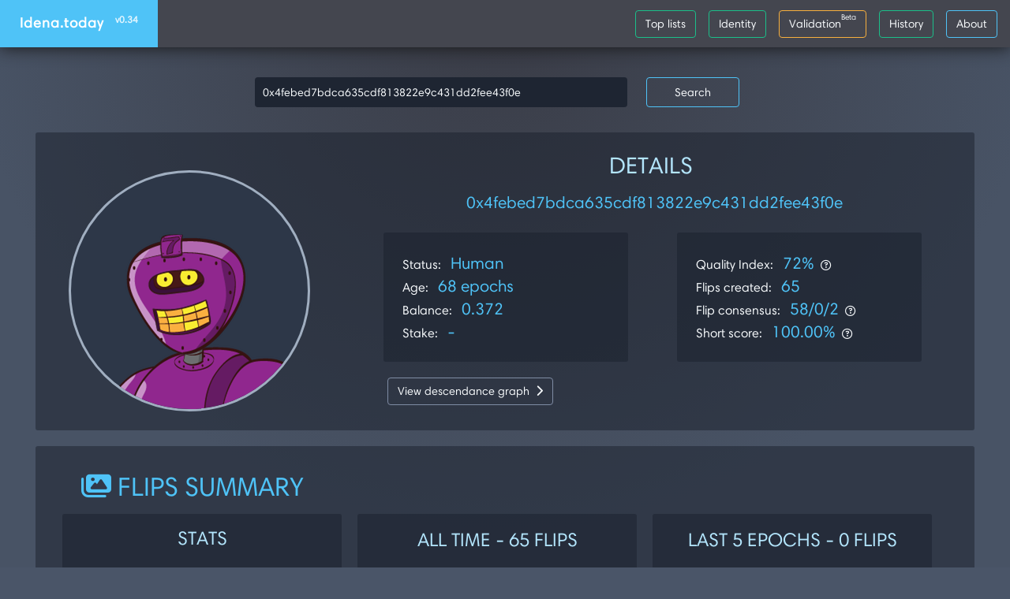

--- FILE ---
content_type: text/html; charset=UTF-8
request_url: https://idena.today/identity.php?id=0x4febed7bdca635cdf813822e9c431dd2fee43f0e
body_size: 5146
content:
<!DOCTYPE html>
  <html>

<head>
  <meta charset="utf-8">
  <meta http-equiv="X-UA-Compatible" content="IE=edge">
  <meta name="viewport" content="width=device-width, initial-scale=1.0">
  <link href='https://fonts.googleapis.com/css?family=Roboto:300,400,500,700,900' rel='stylesheet' type='text/css'>
  <title>Idena.today - Epoch 181 - Identity Dashboard</title>
  <!-- Vendor styles -->
  <!-- link rel="stylesheet" href="vendor/fontawesome/css/font-awesome.css"/ -->
  <script src="https://kit.fontawesome.com/bea834e2c7.js" crossorigin="anonymous"></script>
  <link rel="stylesheet" href="vendor/animate.css/animate.css" />
  <link rel="stylesheet" href="vendor/bootstrap/css/bootstrap.css" />
    <link rel="stylesheet" href="vendor/datatables/datatables.min.css"/>
  <!-- App styles -->
  <link rel="stylesheet" href="styles/pe-icons/pe-icon-7-stroke.css">
  <link rel="stylesheet" href="styles/pe-icons/helper.css">
  <link rel="stylesheet" href="styles/stroke-icons/style.css">
  <link rel="stylesheet" href="styles.v2/style.css">
  <link rel="stylesheet" href="styles.v2/extra.css">
</head>

<body>

  <!-- Wrapper-->
  <div class="wrapper">

    <!-- Header-->
    <nav id="navbar" class="navbar navbar-expand-md navbar-default fixed-top" style="background-color:rgb(68, 70, 79)">
      <div class="navbar-header">
        <div id="mobile-menu">
          <div class="left-nav-toggle">
            <a href="#">
              <i class="stroke-hamburgermenu"></i>
            </a>
          </div>
        </div>
        <a class="navbar-brand font-weight-bolder" href="/">
          Idena.today
          <span>v0.34</span>
        </a>
      </div>
      <div id="navbar" class="navbar-collapse collapse">
        <div class="left-nav-toggle">
        </div>
        <form class="navbar-form  mr-auto" method="get" action="identity.php">
          <!-- input type="text" name="id" placeholder="0x" />
          <button type="submit" class="btn btn-success mr-3" ><i class="fas fa-fingerprint mr-2"></i> Lookup</button -->
        </form>
        <ul class="nav navbar-nav">
          <li class="nav-item profil-link">
            <a href="lists.php"><button type="button" class="btn btn-success mr-3" >Top lists</button></a>
          </li>
          <li class="nav-item profil-link">
            <a href="identity.php"><button type="button" class="btn btn-success mr-3" >Identity</button></a>
          </li>
          <li class="nav-item profil-link">
            <a href="validation.php?e=181"><button type="button" class="btn btn-warning mr-3" >Validation<sup><small>Beta</small></sup></button></a>
          </li>

          <li class="nav-item profil-link">
            <a href="history.php"><button type="button" class="btn btn-success mr-3" >History</button></a>
          </li>
          <li class="nav-item profil-link">
            <button type="button" class="btn btn-accent mr-3" data-toggle="modal" data-target="#myModal"> About</button>
          </li>
        </ul>
      </div>
    </nav>
    <!-- End header-->


<!-- Main content-->
<section class="content">
    <div class="container-fluid">
        <!-- modal -->
<div class="modal fade" id="myModal" tabindex="-1" role="dialog" aria-hidden="true">
    <div class="modal-dialog">
        <div class="modal-content">
            <div class="modal-header text-center">
                <h2 class="modal-title c-accent">Idena.today</h2>
                <medium>Metrics about Idena.io "Proof-of-Humanness" project</medium>
            </div>
            <div class="modal-body">
                <p class="m-t-none text-center c-accent"><i class="fas fa-hourglass-start"></i> WORK IN PROGRESS</p>
                <div>This site was created by a third party and is not operated by the Idena team.</div>

                <div class="mt-2">More metrics are on their way, you can support us by donating to the following address
                </div>
                <div class="mt-2"><mark class="c-light-accent" id="donationAddress">0xd7c721fa64a5c2b6a8fd22dfdc1b89ee386cc425</mark>
                <button class="btn-icon"><i class="far fa-copy"></i></button></div>
                <div class="mt-4">
                    <h4 class="m-t-none">More about Idena</h4>
                </div>
                <ul>
                    <li><a href="https://idena.io/" target="_blank">Official website</a></li>
                </ul>
            </div>
            <div class="modal-footer">
                <button type="button" class="btn btn-accent" data-dismiss="modal">Close</button>
            </div>
        </div>
    </div>
</div>
<!-- End modal -->
                <div class="row justify-content-center mb-2 mt-2">
                  <div class="col-lg-8 col-xs-8">
                    <div class="pb-4 pl-4 pr-4">
                      <form action="identity.php" method="get" class="row col-12 justify-content-center">
                        <input type="text" value="0x4febed7bdca635cdf813822e9c431dd2fee43f0e" class="form-control col-lg-8 col-xs-12" name="id"
                          placeholder="Enter your identity address ">
                        <button type="submit" class="btn btn-accent col-lg-2 col-xs-4 ml-4">Search</button>
                      </form>
                    </div>
                  </div>
                </div>
                <div class="panel panel-filled">
                    <div class="row col-lg-12 col-xs-12">
                        <div class="col-lg-4 col-xs-12 p-4 mt-4 text-center">
                            <img class="rounded-circle" style="background-color:#2D3748; border: 3px solid #A0AEC0;"
                                src="https://robohash.org/0x4febed7bdca635cdf813822e9c431dd2fee43f0e.png">
                        </div>
                        <div class="col-lg-8 col-xs-12 p-2">
                            <div class="p-2">
                                <h2 class="text-center c-light-accent">DETAILS</h2>
                            </div>
                            <div class="c-text text-center mb-4 pr-4 pl-4">
                                <span class="c-accent ml-2" style="font-size: 1.3em; overflow-wrap: break-word;">
                                    0x4febed7bdca635cdf813822e9c431dd2fee43f0e                                </span>
                            </div>
                            <div class="row col-lg-12 col-xs-12 justify-content-around">
                                <div class="col-lg-5 col-xs-12 panel panel-filled panel-body p-4 ml-4">
                                    <div class="c-text">
                                        Status:
                                        <span class="c-accent ml-2" style="font-size: 1.3em;">Human</span>
                                    </div>
                                    <div class="c-text">
                                        Age:
                                        <span class="c-accent ml-2" style="font-size: 1.3em;">
                                          68 
                                          epochs</span>
                                    </div>
                                    <div class="c-text">
                                        Balance:
                                        <span class="c-accent ml-2" style="font-size: 1.3em;" id="AddressBalance"> DNA</span>
                                    </div>
                                    <div class="c-text">
                                        Stake:
                                        <span class="c-accent ml-2" style="font-size: 1.3em;" id="AddressStake"> DNA</span>
                                    </div>
                                </div>
                                
                                <div class="col-lg-5 col-xs-12 panel panel-filled panel-body p-4 ml-4">
                                    <div class="c-text">
                                        Quality Index:
                                        <span class="c-accent ml-2" style="font-size: 1.3em;">72%</span><i
                                        class="small ml-2 fas fa-question-circle" title="Quality index of created flips"></i>
                                    </div>
                                    <div class="c-text">
                                        Flips created:
                                        <span class="c-accent ml-2" style="font-size: 1.3em;">65</span>
                                    </div>
                                    <div class="c-text">
                                        Flip consensus:
                                        <span class="c-accent ml-2" style="font-size: 1.3em;">58/0/2</span><i
                                        class="small ml-2 fas fa-question-circle" title="'Strong/Weak/No' consensus of created flips"></i>
                                    </div>
                                    <div class="c-text">
                                        Short score:
                                        <span class="c-accent ml-2" style="font-size: 1.3em;">100.00%</span><i
                                        class="small ml-2 fas fa-question-circle" title="Overall score of solved flips in short session"></i>
                                    </div>
                                </div>
                            </div>
                            <div class="row col-lg-6 col-xs-12">
                                <div class="ml-4 pl-4 mb-4">
                                  <a href="dgraph.php?id=0x4febed7bdca635cdf813822e9c431dd2fee43f0e">
                                    <button class="btn btn-default">
                                        View descendance graph<i class="fas fa-chevron-right ml-2"></i>
                                    </button>
                                  </a>
                                </div>
                            </div>
                        </div>
                    </div>
                </div>
                <div class="panel panel-filled p-4">
                    <div class="row col-lg-12 mb-2 col-xs-12 ml-4">
                        <h1 class="c-accent"><i class="fas fa-images mr-2"></i>FLIPS SUMMARY</h1>
                    </div>
                    <div class="row justify-content-around col-lg-12 col-xs-12">
                        <div class="col-lg-4 col-xs-12">
                            <div class="panel panel-filled panel-body pr-4 pl-4 pb-4 pt-2">
                                <div class="mt-2">
                                    <h3 class="text-center c-light-accent"> STATS</h3>
                                </div>
                                <div class="c-text mt-4">
                                    <span class="c-accent" style="font-size: 1.3em;"><i class="fas fa-images mr-1"
                                            style="width:30px;"></i>
                                        65</span>
                                    Total flips
                                </div>
                                <div class="c-text mt-2">
                                    <span class="c-accent" style="font-size: 1.3em;"><i class="fas fa-images mr-1"
                                            style="width:30px;"></i>
                                        58</span>
                                    Qualified flips - <span class="c-accent" style="font-size: 1.3em;">89</span>%
                                </div>
                                <div class="c-text mt-2">
                                    <span class="c-accent" style="font-size: 1.3em;"><i class="fas fa-images mr-1"
                                            style="width:30px;"></i>
                                        0</span>
                                    Weak consensus flips - <span class="c-accent" style="font-size: 1.3em;">0</span>%
                                </div>
                                <div class="c-text mt-2">
                                    <span class="c-accent" style="font-size: 1.3em;"><i class="fas fa-images mr-1"
                                            style="width:30px;"></i>
                                        2</span>
                                    No consensus flips - <span class="c-accent" style="font-size: 1.3em;">3</span>%
                                </div>
                                <div class="c-text mt-2">
                                    <span class="c-accent" style="font-size: 1.3em;"><i class="fas fa-biohazard mr-1"
                                            style="width:30px;"></i>
                                        8</span>
                                    Reported flips - <span class="c-accent" style="font-size: 1.3em;">12</span>%
                                </div>
                            </div>
                        </div>
                        <div class="col-lg-4 col-xs-12">
                            <div class="panel panel-filled">
                                <div class="panel-heading">
                                    <h3 class="c-light-accent text-center">
                                        ALL TIME - 65 FLIPS
                                    </h3>
                                </div>
                                <div class="panel-body">
                                    <canvas id="AllFlipsPie" height="200" width="300">
                                    </canvas>
                                    <div class="c-text mt-1">
                                        Overall Quality index <span class="ml-2 c-accent" style="font-size: 1.3em;">72                                            %</span>
                                    </div>
                                </div>
                            </div>
                        </div>
                        <div class="col-lg-4 col-xs-12">
                            <div class="panel panel-filled">
                                <div class="panel-heading">
                                    <h3 class="c-light-accent text-center">
                                        LAST 5 EPOCHS - 0 FLIPS
                                    </h3>
                                </div>
                                <div class="panel-body">
                                    <canvas id="Last5FlipsPie" height="200" width="300">
                                    </canvas>
                                    <div class="c-text mt-1">
                                        Last 5 epochs' Quality index<span class="ml-2 c-accent"
                                            style="font-size: 1.3em;">0 %</span>
                                    </div>
                                </div>
                            </div>
                        </div>
                    </div>
                    <div class="row justify-content-center">
                        <div class="col-lg-12 col-xs-12">
                            <div class="panel panel-filled">
                                <div class="panel-heading text-center">
                                    <h2 class="c-accent">
                                        <i class="fas fa-images mr-2"></i>NUMBER OF FLIPS
                                    </h2>
                                </div>
                                <div class="panel-body">
                                    <div class="p-2" style="height: 340px;">
                                        <canvas id="Flips"></canvas>
                                    </div>
                                    <div class="mt-2 ml-2">
                                        Flip history per epoch
                                    </div>
                                </div>
                            </div>
                        </div>
                    </div>
                    <div class="row justify-content-center">
                        <div class="col-lg-12 col-xs-12">
                            <div class="panel panel-filled">
                                <div class="panel-heading text-center">
                                    <h2 class="c-accent">
                                        <i class="fas fa-images mr-2"></i>QUALITY OF FLIPS
                                    </h2>
                                </div>
                                <div class="panel-body">
                                    <div class="p-2" style="height: 340px;">
                                        <canvas id="Flips2"></canvas>
                                    </div>
                                    <div class="mt-2 ml-2">
                                        Flip quality per epoch
                                    </div>
                                </div>
                            </div>
                        </div>
                    </div>
                    <div class="row justify-content-center">
                        <div class="col-lg-12 col-xs-12">
                            <div class="panel panel-filled">
                                <div class="panel-heading text-center">
                                    <h2 class="c-accent">
                                        <i class="fas fa-hand-holding-usd mr-2"></i>FLIP REWARDS
                                    </h2>
                                </div>
                                <div class="panel-body">
                                    <div class="p-2" style="height: 340px;">
                                        <canvas id="FlipsRewards"></canvas>
                                    </div>
                                    <div class="mt-2 ml-2">
                                        Flip rewards per epoch (balance)
                                    </div>
                                </div>
                            </div>
                        </div>
                    </div>
                </div>

  </div>
  </section>
<!-- End main content-->


</div>
<!-- End wrapper-->



<!-- Vendor scripts -->
<script src="vendor/pacejs/pace.min.js"></script>
<script src="vendor/jquery/dist/jquery.min.js"></script>
<script src="vendor/bootstrap/js/bootstrap.min.js"></script>
<script src="vendor/chart.js/dist/Chart.min.js"></script>
<!-- App scripts -->
<script src="scripts/luna.js"></script>

<script src="https://code.jquery.com/jquery-3.4.1.min.js"></script>
<script src="cd.js"></script>

<script>
    $("body").toggleClass("nav-toggle");


    /* When the user scrolls down, hide the navbar. When the user scrolls up, show the navbar */
    var prevScrollpos = window.pageYOffset;
    window.onscroll = function () {
        var currentScrollPos = window.pageYOffset;
        if (prevScrollpos > currentScrollPos) {
            document.getElementById("navbar").style.top = "0";
        } else {
            document.getElementById("navbar").style.top = "-50px";
        }
        prevScrollpos = currentScrollPos;
    }

    Chart.defaults.global.tooltips.callbacks.label = function(tooltipItem, data) {
        return tooltipItem.yLabel.toLocaleString("en-US");
    };

    var current = '143';

    var validationTime = '2026-01-21T15:00:00Z';

 var globalOptionsAspect = {
      responsive: true,
      maintainAspectRatio: true,
      legend: {
        labels: {
          fontColor: "#90969D"
        }, display: false
      },
      scales: {
        xAxes: [{
          ticks: {
            fontColor: "#90969D"
          },
          gridLines: {
            color: "#37393F"
          }
        }],
        yAxes: [{
          ticks: {
            fontColor: "#90969D"
          },
          gridLines: {
            color: "#37393F"
          }
        }]
      }
    };

 var globalOptionsNoLegend = {
      responsive: true,
      maintainAspectRatio: false,
      legend: {
        labels: {
          fontColor: "#90969D"
        }, display: false
      },
      scales: {
        xAxes: [{
          ticks: {
            fontColor: "#90969D"
          },
          gridLines: {
            color: "#37393F"
          }
        }],
        yAxes: [{
          ticks: {
            fontColor: "#90969D"
          },
          gridLines: {
            color: "#37393F"
          }
        }]
      }
    };
    
 var globalOptions = {
      responsive: true,
      maintainAspectRatio: false,
      legend: {
        labels: {
          fontColor: "#90969D"
        }, display: true
      },
      scales: {
        xAxes: [{
          ticks: {
            fontColor: "#90969D"
          },
          gridLines: {
            color: "#37393F"
          }
        }],
        yAxes: [{
          ticks: {
            fontColor: "#90969D"
          },
          gridLines: {
            color: "#37393F"
          }
        }]
      }
    };    


    var PieOptions = {
      responsive: true,
      legend: {
        labels: {
          fontColor: "#90969D"
        },
        "position": 'right'

      },
      scales: {
        xAxes: [{
          ticks: {
            fontColor: "#90969D",
            display: false
          },
          gridLines: {
            color: "#37393F",
            drawBorder: false,
            display: false
          }
        }],
        yAxes: [{
          ticks: {
            fontColor: "#90969D",
            display: false
          },
          gridLines: {
            color: "#37393F",
            drawBorder: false,
            display: false
          }
        }]
      },
      tooltips: {
        callbacks: {
          // this callback is used to create the tooltip label
          label: function(tooltipItem, data) {
            // get the data label and data value to display
            // convert the data value to local string so it uses a comma seperated number
            var dataLabel = data.labels[tooltipItem.index];
            var value = ': ' + data.datasets[tooltipItem.datasetIndex].data[tooltipItem.index].toLocaleString();

            // make this isn't a multi-line label (e.g. [["label 1 - line 1, "line 2, ], [etc...]])
            if (Chart.helpers.isArray(dataLabel)) {
              // show value on first line of multiline label
              // need to clone because we are changing the value
              dataLabel = dataLabel.slice();
              dataLabel[0] += value;
            } else {
              dataLabel += value;
            }

            // return the text to display on the tooltip
            return dataLabel;
          }
        }
      }
    };



</script>





<script>
var epochs=[51,52,53,54,55,56,57,58,59,60,61,62,63,64,65,66,67,68,69,70,71,72,73,74,75,76,77,78,79,80,81,82,83,84,85,86,87,88,89,90,91,92,93,94,95,96,97,98,99,100,101,102,103,104,105,106,107,108,109,110,111,112,113,114,115,116,117,118,119,120,121,122,123,124,125,126,127,128,129,130,131,132,133,134,135,136,137,138,139,140,141,142];
var fdata={"Rewards":[0,9.149841385597083,34.519495346432265,39.289907189802825,37.73799647017296,0,0,44.0703693299182,0,0,26.986154782020954,44.29170434102464,42.92878137836604,34.356136921420884,0,0,133.38348226623677,0,0,26.33732876712329,25.228806374854738,46.54782943718436,70.87308056872038,29.87696629213483,0,0,4.406365080692366,17.561207755383553,0,0,0,14.52067370825007,18.779285692312424,21.971320493199734,0,0,20.81959347005593,0,0,25.33487284614106,0,0,34.688218076192605,0,103.9307505191338,0,55.670337323177364,14.391720059142434,0,0,0,0,0,35.219268978444234,45.00775862068966,48.50809695719443,0,0,29.938058355437665,29.706828240252896,0,34.84495468277946,0,0,0,100.7523076923077,46.736493092454836,45.91824451410658,43.9164,41.229355040701314,42.863750406239845,46.72710796460177,0,0,0,0,0,53.007473588892246,51.043813953488375,37.33556940509915,0,0,0,0,0,0,0,60.72371990035981,48.48677178423237,0,55.25847025495751,49.61821603312006],"Count":[0,3,3,4,4,3,0,5,5,0,3,5,5,4,5,0,5,0,0,3,0,0,0,0,0,0,0,0,0,0,0,0,0,0,0,0,0,0,0,0,3,0,0,2,0,0,0,0,0,0,0,0,0,0,0,0,0,0,0,0,0,0,0,0,0,0,0,0,0,0,0,0,0,0,0,3,0,0,0,0,0,0,0,0,0,0,0,0,0,0,0,0],"Qualified":[0,3,3,4,4,3,0,5,0,0,3,5,5,4,4,0,5,0,0,3,0,0,0,0,0,0,0,0,0,0,0,0,0,0,0,0,0,0,0,0,2,0,0,2,0,0,0,0,0,0,0,0,0,0,0,0,0,0,0,0,0,0,0,0,0,0,0,0,0,0,0,0,0,0,0,3,0,0,0,0,0,0,0,0,0,0,0,0,0,0,0,0],"Weak":[0,0,0,0,0,0,0,0,0,0,0,0,0,0,0,0,0,0,0,0,0,0,0,0,0,0,0,0,0,0,0,0,0,0,0,0,0,0,0,0,0,0,0,0,0,0,0,0,0,0,0,0,0,0,0,0,0,0,0,0,0,0,0,0,0,0,0,0,0,0,0,0,0,0,0,0,0,0,0,0,0,0,0,0,0,0,0,0,0,0,0,0],"NotQualified":[0,0,0,0,0,0,0,0,0,0,0,0,0,0,1,0,0,0,0,0,0,0,0,0,0,0,0,0,0,0,0,0,0,0,0,0,0,0,0,0,1,0,0,0,0,0,0,0,0,0,0,0,0,0,0,0,0,0,0,0,0,0,0,0,0,0,0,0,0,0,0,0,0,0,0,0,0,0,0,0,0,0,0,0,0,0,0,0,0,0,0,0],"Reported":[0,0,0,0,0,0,0,0,0,0,0,0,0,0,0,0,0,0,0,3,0,0,0,0,0,0,0,0,0,0,0,0,0,0,0,0,0,0,0,0,1,0,0,2,0,0,0,0,0,0,0,0,0,0,0,0,0,0,0,0,0,0,0,0,0,0,0,0,0,0,0,0,0,0,0,2,0,0,0,0,0,0,0,0,0,0,0,0,0,0,0,0],"Quality":[0,100,100,100,100,100,0,100,0,0,100,100,100,100,49.00000000000001,0,100,0,0,0,0,0,0,0,0,0,0,0,0,0,0,0,0,0,0,0,0,0,0,0,-18.333333333333336,0,0,0,0,0,0,0,0,0,0,0,0,0,0,0,0,0,0,0,0,0,0,0,0,0,0,0,0,0,0,0,0,0,0,33.333333333333336,0,0,0,0,0,0,0,0,0,0,0,0,0,0,0,0]};
var allfdata={"Rewards":1924.494885340052,"Count":65,"Qualified":58,"Weak":0,"NotQualified":2,"Reported":8,"Quality":72.15384615384616};
var last5fdata={"Rewards":153.36345807230992,"Count":0,"Qualified":0,"Weak":0,"NotQualified":0,"Reported":0,"Quality":0};
var identity="0x4febed7bdca635cdf813822e9c431dd2fee43f0e";
</script>
<script src="js/identity.js"></script>
</body>

</html>

--- FILE ---
content_type: text/css
request_url: https://idena.today/styles.v2/style.css
body_size: 12835
content:
@font-face {
  font-family: 'Madeleina Sans';
  src: url('import/fonts/Harmonia-Sans/Harmonia\ Sans\ W01\ Regular.otf') format("opentype"), url('import/fonts/Harmonia-Sans/Harmonia\ Sans\ W01\ Regular.ttf') format('truetype');
  font-weight: normal;
  font-style: normal;
}
.glyphicon {
  position: relative;
  top: 1px;
  display: inline-block;
  font-family: 'Madeleina Sans';
  font-style: normal;
  font-weight: normal;
  line-height: 1;
  -webkit-font-smoothing: antialiased;
  -moz-osx-font-smoothing: grayscale;
}
.glyphicon-asterisk:before {
  content: "\002a";
}
.glyphicon-plus:before {
  content: "\002b";
}
.glyphicon-euro:before,
.glyphicon-eur:before {
  content: "\20ac";
}
.glyphicon-minus:before {
  content: "\2212";
}
.glyphicon-cloud:before {
  content: "\2601";
}
.glyphicon-envelope:before {
  content: "\2709";
}
.glyphicon-pencil:before {
  content: "\270f";
}
.glyphicon-glass:before {
  content: "\e001";
}
.glyphicon-music:before {
  content: "\e002";
}
.glyphicon-search:before {
  content: "\e003";
}
.glyphicon-heart:before {
  content: "\e005";
}
.glyphicon-star:before {
  content: "\e006";
}
.glyphicon-star-empty:before {
  content: "\e007";
}
.glyphicon-user:before {
  content: "\e008";
}
.glyphicon-film:before {
  content: "\e009";
}
.glyphicon-th-large:before {
  content: "\e010";
}
.glyphicon-th:before {
  content: "\e011";
}
.glyphicon-th-list:before {
  content: "\e012";
}
.glyphicon-ok:before {
  content: "\e013";
}
.glyphicon-remove:before {
  content: "\e014";
}
.glyphicon-zoom-in:before {
  content: "\e015";
}
.glyphicon-zoom-out:before {
  content: "\e016";
}
.glyphicon-off:before {
  content: "\e017";
}
.glyphicon-signal:before {
  content: "\e018";
}
.glyphicon-cog:before {
  content: "\e019";
}
.glyphicon-trash:before {
  content: "\e020";
}
.glyphicon-home:before {
  content: "\e021";
}
.glyphicon-file:before {
  content: "\e022";
}
.glyphicon-time:before {
  content: "\e023";
}
.glyphicon-road:before {
  content: "\e024";
}
.glyphicon-download-alt:before {
  content: "\e025";
}
.glyphicon-download:before {
  content: "\e026";
}
.glyphicon-upload:before {
  content: "\e027";
}
.glyphicon-inbox:before {
  content: "\e028";
}
.glyphicon-play-circle:before {
  content: "\e029";
}
.glyphicon-repeat:before {
  content: "\e030";
}
.glyphicon-refresh:before {
  content: "\e031";
}
.glyphicon-list-alt:before {
  content: "\e032";
}
.glyphicon-lock:before {
  content: "\e033";
}
.glyphicon-flag:before {
  content: "\e034";
}
.glyphicon-headphones:before {
  content: "\e035";
}
.glyphicon-volume-off:before {
  content: "\e036";
}
.glyphicon-volume-down:before {
  content: "\e037";
}
.glyphicon-volume-up:before {
  content: "\e038";
}
.glyphicon-qrcode:before {
  content: "\e039";
}
.glyphicon-barcode:before {
  content: "\e040";
}
.glyphicon-tag:before {
  content: "\e041";
}
.glyphicon-tags:before {
  content: "\e042";
}
.glyphicon-book:before {
  content: "\e043";
}
.glyphicon-bookmark:before {
  content: "\e044";
}
.glyphicon-print:before {
  content: "\e045";
}
.glyphicon-camera:before {
  content: "\e046";
}
.glyphicon-font:before {
  content: "\e047";
}
.glyphicon-bold:before {
  content: "\e048";
}
.glyphicon-italic:before {
  content: "\e049";
}
.glyphicon-text-height:before {
  content: "\e050";
}
.glyphicon-text-width:before {
  content: "\e051";
}
.glyphicon-align-left:before {
  content: "\e052";
}
.glyphicon-align-center:before {
  content: "\e053";
}
.glyphicon-align-right:before {
  content: "\e054";
}
.glyphicon-align-justify:before {
  content: "\e055";
}
.glyphicon-list:before {
  content: "\e056";
}
.glyphicon-indent-left:before {
  content: "\e057";
}
.glyphicon-indent-right:before {
  content: "\e058";
}
.glyphicon-facetime-video:before {
  content: "\e059";
}
.glyphicon-picture:before {
  content: "\e060";
}
.glyphicon-map-marker:before {
  content: "\e062";
}
.glyphicon-adjust:before {
  content: "\e063";
}
.glyphicon-tint:before {
  content: "\e064";
}
.glyphicon-edit:before {
  content: "\e065";
}
.glyphicon-share:before {
  content: "\e066";
}
.glyphicon-check:before {
  content: "\e067";
}
.glyphicon-move:before {
  content: "\e068";
}
.glyphicon-step-backward:before {
  content: "\e069";
}
.glyphicon-fast-backward:before {
  content: "\e070";
}
.glyphicon-backward:before {
  content: "\e071";
}
.glyphicon-play:before {
  content: "\e072";
}
.glyphicon-pause:before {
  content: "\e073";
}
.glyphicon-stop:before {
  content: "\e074";
}
.glyphicon-forward:before {
  content: "\e075";
}
.glyphicon-fast-forward:before {
  content: "\e076";
}
.glyphicon-step-forward:before {
  content: "\e077";
}
.glyphicon-eject:before {
  content: "\e078";
}
.glyphicon-chevron-left:before {
  content: "\e079";
}
.glyphicon-chevron-right:before {
  content: "\e080";
}
.glyphicon-plus-sign:before {
  content: "\e081";
}
.glyphicon-minus-sign:before {
  content: "\e082";
}
.glyphicon-remove-sign:before {
  content: "\e083";
}
.glyphicon-ok-sign:before {
  content: "\e084";
}
.glyphicon-question-sign:before {
  content: "\e085";
}
.glyphicon-info-sign:before {
  content: "\e086";
}
.glyphicon-screenshot:before {
  content: "\e087";
}
.glyphicon-remove-circle:before {
  content: "\e088";
}
.glyphicon-ok-circle:before {
  content: "\e089";
}
.glyphicon-ban-circle:before {
  content: "\e090";
}
.glyphicon-arrow-left:before {
  content: "\e091";
}
.glyphicon-arrow-right:before {
  content: "\e092";
}
.glyphicon-arrow-up:before {
  content: "\e093";
}
.glyphicon-arrow-down:before {
  content: "\e094";
}
.glyphicon-share-alt:before {
  content: "\e095";
}
.glyphicon-resize-full:before {
  content: "\e096";
}
.glyphicon-resize-small:before {
  content: "\e097";
}
.glyphicon-exclamation-sign:before {
  content: "\e101";
}
.glyphicon-gift:before {
  content: "\e102";
}
.glyphicon-leaf:before {
  content: "\e103";
}
.glyphicon-fire:before {
  content: "\e104";
}
.glyphicon-eye-open:before {
  content: "\e105";
}
.glyphicon-eye-close:before {
  content: "\e106";
}
.glyphicon-warning-sign:before {
  content: "\e107";
}
.glyphicon-plane:before {
  content: "\e108";
}
.glyphicon-calendar:before {
  content: "\e109";
}
.glyphicon-random:before {
  content: "\e110";
}
.glyphicon-comment:before {
  content: "\e111";
}
.glyphicon-magnet:before {
  content: "\e112";
}
.glyphicon-chevron-up:before {
  content: "\e113";
}
.glyphicon-chevron-down:before {
  content: "\e114";
}
.glyphicon-retweet:before {
  content: "\e115";
}
.glyphicon-shopping-cart:before {
  content: "\e116";
}
.glyphicon-folder-close:before {
  content: "\e117";
}
.glyphicon-folder-open:before {
  content: "\e118";
}
.glyphicon-resize-vertical:before {
  content: "\e119";
}
.glyphicon-resize-horizontal:before {
  content: "\e120";
}
.glyphicon-hdd:before {
  content: "\e121";
}
.glyphicon-bullhorn:before {
  content: "\e122";
}
.glyphicon-bell:before {
  content: "\e123";
}
.glyphicon-certificate:before {
  content: "\e124";
}
.glyphicon-thumbs-up:before {
  content: "\e125";
}
.glyphicon-thumbs-down:before {
  content: "\e126";
}
.glyphicon-hand-right:before {
  content: "\e127";
}
.glyphicon-hand-left:before {
  content: "\e128";
}
.glyphicon-hand-up:before {
  content: "\e129";
}
.glyphicon-hand-down:before {
  content: "\e130";
}
.glyphicon-circle-arrow-right:before {
  content: "\e131";
}
.glyphicon-circle-arrow-left:before {
  content: "\e132";
}
.glyphicon-circle-arrow-up:before {
  content: "\e133";
}
.glyphicon-circle-arrow-down:before {
  content: "\e134";
}
.glyphicon-globe:before {
  content: "\e135";
}
.glyphicon-wrench:before {
  content: "\e136";
}
.glyphicon-tasks:before {
  content: "\e137";
}
.glyphicon-filter:before {
  content: "\e138";
}
.glyphicon-briefcase:before {
  content: "\e139";
}
.glyphicon-fullscreen:before {
  content: "\e140";
}
.glyphicon-dashboard:before {
  content: "\e141";
}
.glyphicon-paperclip:before {
  content: "\e142";
}
.glyphicon-heart-empty:before {
  content: "\e143";
}
.glyphicon-link:before {
  content: "\e144";
}
.glyphicon-phone:before {
  content: "\e145";
}
.glyphicon-pushpin:before {
  content: "\e146";
}
.glyphicon-usd:before {
  content: "\e148";
}
.glyphicon-gbp:before {
  content: "\e149";
}
.glyphicon-sort:before {
  content: "\e150";
}
.glyphicon-sort-by-alphabet:before {
  content: "\e151";
}
.glyphicon-sort-by-alphabet-alt:before {
  content: "\e152";
}
.glyphicon-sort-by-order:before {
  content: "\e153";
}
.glyphicon-sort-by-order-alt:before {
  content: "\e154";
}
.glyphicon-sort-by-attributes:before {
  content: "\e155";
}
.glyphicon-sort-by-attributes-alt:before {
  content: "\e156";
}
.glyphicon-unchecked:before {
  content: "\e157";
}
.glyphicon-expand:before {
  content: "\e158";
}
.glyphicon-collapse-down:before {
  content: "\e159";
}
.glyphicon-collapse-up:before {
  content: "\e160";
}
.glyphicon-log-in:before {
  content: "\e161";
}
.glyphicon-flash:before {
  content: "\e162";
}
.glyphicon-log-out:before {
  content: "\e163";
}
.glyphicon-new-window:before {
  content: "\e164";
}
.glyphicon-record:before {
  content: "\e165";
}
.glyphicon-save:before {
  content: "\e166";
}
.glyphicon-open:before {
  content: "\e167";
}
.glyphicon-saved:before {
  content: "\e168";
}
.glyphicon-import:before {
  content: "\e169";
}
.glyphicon-export:before {
  content: "\e170";
}
.glyphicon-send:before {
  content: "\e171";
}
.glyphicon-floppy-disk:before {
  content: "\e172";
}
.glyphicon-floppy-saved:before {
  content: "\e173";
}
.glyphicon-floppy-remove:before {
  content: "\e174";
}
.glyphicon-floppy-save:before {
  content: "\e175";
}
.glyphicon-floppy-open:before {
  content: "\e176";
}
.glyphicon-credit-card:before {
  content: "\e177";
}
.glyphicon-transfer:before {
  content: "\e178";
}
.glyphicon-cutlery:before {
  content: "\e179";
}
.glyphicon-header:before {
  content: "\e180";
}
.glyphicon-compressed:before {
  content: "\e181";
}
.glyphicon-earphone:before {
  content: "\e182";
}
.glyphicon-phone-alt:before {
  content: "\e183";
}
.glyphicon-tower:before {
  content: "\e184";
}
.glyphicon-stats:before {
  content: "\e185";
}
.glyphicon-sd-video:before {
  content: "\e186";
}
.glyphicon-hd-video:before {
  content: "\e187";
}
.glyphicon-subtitles:before {
  content: "\e188";
}
.glyphicon-sound-stereo:before {
  content: "\e189";
}
.glyphicon-sound-dolby:before {
  content: "\e190";
}
.glyphicon-sound-5-1:before {
  content: "\e191";
}
.glyphicon-sound-6-1:before {
  content: "\e192";
}
.glyphicon-sound-7-1:before {
  content: "\e193";
}
.glyphicon-copyright-mark:before {
  content: "\e194";
}
.glyphicon-registration-mark:before {
  content: "\e195";
}
.glyphicon-cloud-download:before {
  content: "\e197";
}
.glyphicon-cloud-upload:before {
  content: "\e198";
}
.glyphicon-tree-conifer:before {
  content: "\e199";
}
.glyphicon-tree-deciduous:before {
  content: "\e200";
}
.glyphicon-cd:before {
  content: "\e201";
}
.glyphicon-save-file:before {
  content: "\e202";
}
.glyphicon-open-file:before {
  content: "\e203";
}
.glyphicon-level-up:before {
  content: "\e204";
}
.glyphicon-copy:before {
  content: "\e205";
}
.glyphicon-paste:before {
  content: "\e206";
}
.glyphicon-alert:before {
  content: "\e209";
}
.glyphicon-equalizer:before {
  content: "\e210";
}
.glyphicon-king:before {
  content: "\e211";
}
.glyphicon-queen:before {
  content: "\e212";
}
.glyphicon-pawn:before {
  content: "\e213";
}
.glyphicon-bishop:before {
  content: "\e214";
}
.glyphicon-knight:before {
  content: "\e215";
}
.glyphicon-baby-formula:before {
  content: "\e216";
}
.glyphicon-tent:before {
  content: "\26fa";
}
.glyphicon-blackboard:before {
  content: "\e218";
}
.glyphicon-bed:before {
  content: "\e219";
}
.glyphicon-apple:before {
  content: "\f8ff";
}
.glyphicon-erase:before {
  content: "\e221";
}
.glyphicon-hourglass:before {
  content: "\231b";
}
.glyphicon-lamp:before {
  content: "\e223";
}
.glyphicon-duplicate:before {
  content: "\e224";
}
.glyphicon-piggy-bank:before {
  content: "\e225";
}
.glyphicon-scissors:before {
  content: "\e226";
}
.glyphicon-bitcoin:before {
  content: "\e227";
}
.glyphicon-btc:before {
  content: "\e227";
}
.glyphicon-xbt:before {
  content: "\e227";
}
.glyphicon-yen:before {
  content: "\00a5";
}
.glyphicon-jpy:before {
  content: "\00a5";
}
.glyphicon-ruble:before {
  content: "\20bd";
}
.glyphicon-rub:before {
  content: "\20bd";
}
.glyphicon-scale:before {
  content: "\e230";
}
.glyphicon-ice-lolly:before {
  content: "\e231";
}
.glyphicon-ice-lolly-tasted:before {
  content: "\e232";
}
.glyphicon-education:before {
  content: "\e233";
}
.glyphicon-option-horizontal:before {
  content: "\e234";
}
.glyphicon-option-vertical:before {
  content: "\e235";
}
.glyphicon-menu-hamburger:before {
  content: "\e236";
}
.glyphicon-modal-window:before {
  content: "\e237";
}
.glyphicon-oil:before {
  content: "\e238";
}
.glyphicon-grain:before {
  content: "\e239";
}
.glyphicon-sunglasses:before {
  content: "\e240";
}
.glyphicon-text-size:before {
  content: "\e241";
}
.glyphicon-text-color:before {
  content: "\e242";
}
.glyphicon-text-background:before {
  content: "\e243";
}
.glyphicon-object-align-top:before {
  content: "\e244";
}
.glyphicon-object-align-bottom:before {
  content: "\e245";
}
.glyphicon-object-align-horizontal:before {
  content: "\e246";
}
.glyphicon-object-align-left:before {
  content: "\e247";
}
.glyphicon-object-align-vertical:before {
  content: "\e248";
}
.glyphicon-object-align-right:before {
  content: "\e249";
}
.glyphicon-triangle-right:before {
  content: "\e250";
}
.glyphicon-triangle-left:before {
  content: "\e251";
}
.glyphicon-triangle-bottom:before {
  content: "\e252";
}
.glyphicon-triangle-top:before {
  content: "\e253";
}
.glyphicon-console:before {
  content: "\e254";
}
.glyphicon-superscript:before {
  content: "\e255";
}
.glyphicon-subscript:before {
  content: "\e256";
}
.glyphicon-menu-left:before {
  content: "\e257";
}
.glyphicon-menu-right:before {
  content: "\e258";
}
.glyphicon-menu-down:before {
  content: "\e259";
}
.glyphicon-menu-up:before {
  content: "\e260";
}
.btn:active,
.btn.active {
  box-shadow: none;
}
.btn {
  color: inherit;
  background-color: transparent;
  font-size: 0.9rem;
}
.btn-icon {
  color: inherit;
  background-color: transparent;
  border: none;
  outline: none;
}
.buttons-margin .btn {
  margin-bottom: 5px;
}
.btn-default {
  border-color: #73829b;
}
.btn.btn-w-sm {
  min-width: 80px;
}
.btn.btn-w-md {
  min-width: 120px;
}
.btn.btn-w-lg {
  min-width: 160px;
}
.btn.btn-rounded {
  border-radius: 50px;
}
.btn.btn-squared {
  border-radius: 0;
}
.btn-accent {
  color: #F7FAFC;
  background-color: transparent;
  border-color: #4FC3F7;
}
.btn-accent:not(:disabled):not(.disabled):focus,
.btn-accent:not(:disabled):not(.disabled).focus {
  color: #ffffff;
  background-color: rgba(79, 195, 247, 0.1);
  border-color: #4FC3F7;
  outline: 0;
  box-shadow: none;
}
.btn-accent:hover {
  color: #ffffff;
  background-color: rgba(79, 195, 247, 0.1);
  border-color: #4FC3F7;
}
.btn-accent:not(:disabled):not(.disabled):active,
.btn-accent:not(:disabled):not(.disabled).active,
.open > .dropdown-toggle.btn-accent {
  color: #ffffff;
  background-color: rgba(79, 195, 247, 0.1);
  border-color: #4FC3F7;
}
.btn-accent:not(:disabled):not(.disabled):active:hover,
.btn-accent:not(:disabled):not(.disabled).active:hover,
.open > .dropdown-toggle.btn-accent:hover,
.btn-accent:not(:disabled):not(.disabled):active:focus,
.btn-accent:not(:disabled):not(.disabled).active:focus,
.open > .dropdown-toggle.btn-accent:focus,
.btn-accent:not(:disabled):not(.disabled):active.focus,
.btn-accent:not(:disabled):not(.disabled).active.focus,
.open > .dropdown-toggle.btn-accent.focus {
  color: #ffffff;
  background-color: rgba(79, 195, 247, 0.1);
  border-color: #80d4f9;
  outline: 0;
  box-shadow: none;
}
.btn-accent:active,
.btn-accent.active,
.open > .dropdown-toggle.btn-accent {
  background-image: none;
}
.btn-accent.disabled:hover,
.btn-accent[disabled]:hover,
fieldset[disabled] .btn-accent:hover,
.btn-accent.disabled:focus,
.btn-accent[disabled]:focus,
fieldset[disabled] .btn-accent:focus,
.btn-accent.disabled.focus,
.btn-accent[disabled].focus,
fieldset[disabled] .btn-accent.focus {
  background-color: rgba(79, 195, 247, 0.1);
  border-color: #4FC3F7;
}
.btn-accent .badge {
  color: transparent;
  background-color: #F7FAFC;
}
.btn-default {
  color: #F7FAFC;
  background-color: transparent;
  border-color: #7f8ca4;
}
.btn-default:not(:disabled):not(.disabled):focus,
.btn-default:not(:disabled):not(.disabled).focus {
  color: #ffffff;
  background-color: rgba(127, 140, 164, 0.1);
  border-color: #7f8ca4;
  outline: 0;
  box-shadow: none;
}
.btn-default:hover {
  color: #ffffff;
  background-color: rgba(127, 140, 164, 0.1);
  border-color: #7f8ca4;
}
.btn-default:not(:disabled):not(.disabled):active,
.btn-default:not(:disabled):not(.disabled).active,
.open > .dropdown-toggle.btn-default {
  color: #ffffff;
  background-color: rgba(127, 140, 164, 0.1);
  border-color: #7f8ca4;
}
.btn-default:not(:disabled):not(.disabled):active:hover,
.btn-default:not(:disabled):not(.disabled).active:hover,
.open > .dropdown-toggle.btn-default:hover,
.btn-default:not(:disabled):not(.disabled):active:focus,
.btn-default:not(:disabled):not(.disabled).active:focus,
.open > .dropdown-toggle.btn-default:focus,
.btn-default:not(:disabled):not(.disabled):active.focus,
.btn-default:not(:disabled):not(.disabled).active.focus,
.open > .dropdown-toggle.btn-default.focus {
  color: #ffffff;
  background-color: rgba(127, 140, 164, 0.1);
  border-color: #9ca7b9;
  outline: 0;
  box-shadow: none;
}
.btn-default:active,
.btn-default.active,
.open > .dropdown-toggle.btn-default {
  background-image: none;
}
.btn-default.disabled:hover,
.btn-default[disabled]:hover,
fieldset[disabled] .btn-default:hover,
.btn-default.disabled:focus,
.btn-default[disabled]:focus,
fieldset[disabled] .btn-default:focus,
.btn-default.disabled.focus,
.btn-default[disabled].focus,
fieldset[disabled] .btn-default.focus {
  background-color: rgba(127, 140, 164, 0.1);
  border-color: #7f8ca4;
}
.btn-default .badge {
  color: transparent;
  background-color: #F7FAFC;
}
.btn-primary {
  color: #F7FAFC;
  background-color: transparent;
  border-color: #0F83C9;
}
.btn-primary:not(:disabled):not(.disabled):focus,
.btn-primary:not(:disabled):not(.disabled).focus {
  color: #ffffff;
  background-color: rgba(15, 131, 201, 0.1);
  border-color: #0F83C9;
  outline: 0;
  box-shadow: none;
}
.btn-primary:hover {
  color: #ffffff;
  background-color: rgba(15, 131, 201, 0.1);
  border-color: #0F83C9;
}
.btn-primary:not(:disabled):not(.disabled):active,
.btn-primary:not(:disabled):not(.disabled).active,
.open > .dropdown-toggle.btn-primary {
  color: #ffffff;
  background-color: rgba(15, 131, 201, 0.1);
  border-color: #0F83C9;
}
.btn-primary:not(:disabled):not(.disabled):active:hover,
.btn-primary:not(:disabled):not(.disabled).active:hover,
.open > .dropdown-toggle.btn-primary:hover,
.btn-primary:not(:disabled):not(.disabled):active:focus,
.btn-primary:not(:disabled):not(.disabled).active:focus,
.open > .dropdown-toggle.btn-primary:focus,
.btn-primary:not(:disabled):not(.disabled):active.focus,
.btn-primary:not(:disabled):not(.disabled).active.focus,
.open > .dropdown-toggle.btn-primary.focus {
  color: #ffffff;
  background-color: rgba(15, 131, 201, 0.1);
  border-color: #1d9fee;
  outline: 0;
  box-shadow: none;
}
.btn-primary:active,
.btn-primary.active,
.open > .dropdown-toggle.btn-primary {
  background-image: none;
}
.btn-primary.disabled:hover,
.btn-primary[disabled]:hover,
fieldset[disabled] .btn-primary:hover,
.btn-primary.disabled:focus,
.btn-primary[disabled]:focus,
fieldset[disabled] .btn-primary:focus,
.btn-primary.disabled.focus,
.btn-primary[disabled].focus,
fieldset[disabled] .btn-primary.focus {
  background-color: rgba(15, 131, 201, 0.1);
  border-color: #0F83C9;
}
.btn-primary .badge {
  color: transparent;
  background-color: #F7FAFC;
}
.btn-success {
  color: #F7FAFC;
  background-color: transparent;
  border-color: #1bbf89;
}
.btn-success:not(:disabled):not(.disabled):focus,
.btn-success:not(:disabled):not(.disabled).focus {
  color: #ffffff;
  background-color: rgba(27, 191, 137, 0.1);
  border-color: #1bbf89;
  outline: 0;
  box-shadow: none;
}
.btn-success:hover {
  color: #ffffff;
  background-color: rgba(27, 191, 137, 0.1);
  border-color: #1bbf89;
}
.btn-success:not(:disabled):not(.disabled):active,
.btn-success:not(:disabled):not(.disabled).active,
.open > .dropdown-toggle.btn-success {
  color: #ffffff;
  background-color: rgba(27, 191, 137, 0.1);
  border-color: #1bbf89;
}
.btn-success:not(:disabled):not(.disabled):active:hover,
.btn-success:not(:disabled):not(.disabled).active:hover,
.open > .dropdown-toggle.btn-success:hover,
.btn-success:not(:disabled):not(.disabled):active:focus,
.btn-success:not(:disabled):not(.disabled).active:focus,
.open > .dropdown-toggle.btn-success:focus,
.btn-success:not(:disabled):not(.disabled):active.focus,
.btn-success:not(:disabled):not(.disabled).active.focus,
.open > .dropdown-toggle.btn-success.focus {
  color: #ffffff;
  background-color: rgba(27, 191, 137, 0.1);
  border-color: #2ce1a5;
  outline: 0;
  box-shadow: none;
}
.btn-success:active,
.btn-success.active,
.open > .dropdown-toggle.btn-success {
  background-image: none;
}
.btn-success.disabled:hover,
.btn-success[disabled]:hover,
fieldset[disabled] .btn-success:hover,
.btn-success.disabled:focus,
.btn-success[disabled]:focus,
fieldset[disabled] .btn-success:focus,
.btn-success.disabled.focus,
.btn-success[disabled].focus,
fieldset[disabled] .btn-success.focus {
  background-color: rgba(27, 191, 137, 0.1);
  border-color: #1bbf89;
}
.btn-success .badge {
  color: transparent;
  background-color: #F7FAFC;
}
.btn-info {
  color: #F7FAFC;
  background-color: transparent;
  border-color: #56C0E0;
}
.btn-info:not(:disabled):not(.disabled):focus,
.btn-info:not(:disabled):not(.disabled).focus {
  color: #ffffff;
  background-color: rgba(86, 192, 224, 0.1);
  border-color: #56C0E0;
  outline: 0;
  box-shadow: none;
}
.btn-info:hover {
  color: #ffffff;
  background-color: rgba(86, 192, 224, 0.1);
  border-color: #56C0E0;
}
.btn-info:not(:disabled):not(.disabled):active,
.btn-info:not(:disabled):not(.disabled).active,
.open > .dropdown-toggle.btn-info {
  color: #ffffff;
  background-color: rgba(86, 192, 224, 0.1);
  border-color: #56C0E0;
}
.btn-info:not(:disabled):not(.disabled):active:hover,
.btn-info:not(:disabled):not(.disabled).active:hover,
.open > .dropdown-toggle.btn-info:hover,
.btn-info:not(:disabled):not(.disabled):active:focus,
.btn-info:not(:disabled):not(.disabled).active:focus,
.open > .dropdown-toggle.btn-info:focus,
.btn-info:not(:disabled):not(.disabled):active.focus,
.btn-info:not(:disabled):not(.disabled).active.focus,
.open > .dropdown-toggle.btn-info.focus {
  color: #ffffff;
  background-color: rgba(86, 192, 224, 0.1);
  border-color: #81d0e8;
  outline: 0;
  box-shadow: none;
}
.btn-info:active,
.btn-info.active,
.open > .dropdown-toggle.btn-info {
  background-image: none;
}
.btn-info.disabled:hover,
.btn-info[disabled]:hover,
fieldset[disabled] .btn-info:hover,
.btn-info.disabled:focus,
.btn-info[disabled]:focus,
fieldset[disabled] .btn-info:focus,
.btn-info.disabled.focus,
.btn-info[disabled].focus,
fieldset[disabled] .btn-info.focus {
  background-color: rgba(86, 192, 224, 0.1);
  border-color: #56C0E0;
}
.btn-info .badge {
  color: transparent;
  background-color: #F7FAFC;
}
.btn-warning {
  color: #F7FAFC;
  background-color: transparent;
  border-color: #f7af3e;
}
.btn-warning:not(:disabled):not(.disabled):focus,
.btn-warning:not(:disabled):not(.disabled).focus {
  color: #ffffff;
  background-color: rgba(247, 175, 62, 0.1);
  border-color: #f7af3e;
  outline: 0;
  box-shadow: none;
}
.btn-warning:hover {
  color: #ffffff;
  background-color: rgba(247, 175, 62, 0.1);
  border-color: #f7af3e;
}
.btn-warning:not(:disabled):not(.disabled):active,
.btn-warning:not(:disabled):not(.disabled).active,
.open > .dropdown-toggle.btn-warning {
  color: #ffffff;
  background-color: rgba(247, 175, 62, 0.1);
  border-color: #f7af3e;
}
.btn-warning:not(:disabled):not(.disabled):active:hover,
.btn-warning:not(:disabled):not(.disabled).active:hover,
.open > .dropdown-toggle.btn-warning:hover,
.btn-warning:not(:disabled):not(.disabled):active:focus,
.btn-warning:not(:disabled):not(.disabled).active:focus,
.open > .dropdown-toggle.btn-warning:focus,
.btn-warning:not(:disabled):not(.disabled):active.focus,
.btn-warning:not(:disabled):not(.disabled).active.focus,
.open > .dropdown-toggle.btn-warning.focus {
  color: #ffffff;
  background-color: rgba(247, 175, 62, 0.1);
  border-color: #f9c36f;
  outline: 0;
  box-shadow: none;
}
.btn-warning:active,
.btn-warning.active,
.open > .dropdown-toggle.btn-warning {
  background-image: none;
}
.btn-warning.disabled:hover,
.btn-warning[disabled]:hover,
fieldset[disabled] .btn-warning:hover,
.btn-warning.disabled:focus,
.btn-warning[disabled]:focus,
fieldset[disabled] .btn-warning:focus,
.btn-warning.disabled.focus,
.btn-warning[disabled].focus,
fieldset[disabled] .btn-warning.focus {
  background-color: rgba(247, 175, 62, 0.1);
  border-color: #f7af3e;
}
.btn-warning .badge {
  color: transparent;
  background-color: #F7FAFC;
}
.btn-danger {
  color: #F7FAFC;
  background-color: transparent;
  border-color: #DB524B;
}
.btn-danger:not(:disabled):not(.disabled):focus,
.btn-danger:not(:disabled):not(.disabled).focus {
  color: #ffffff;
  background-color: rgba(219, 82, 75, 0.1);
  border-color: #DB524B;
  outline: 0;
  box-shadow: none;
}
.btn-danger:hover {
  color: #ffffff;
  background-color: rgba(219, 82, 75, 0.1);
  border-color: #DB524B;
}
.btn-danger:not(:disabled):not(.disabled):active,
.btn-danger:not(:disabled):not(.disabled).active,
.open > .dropdown-toggle.btn-danger {
  color: #ffffff;
  background-color: rgba(219, 82, 75, 0.1);
  border-color: #DB524B;
}
.btn-danger:not(:disabled):not(.disabled):active:hover,
.btn-danger:not(:disabled):not(.disabled).active:hover,
.open > .dropdown-toggle.btn-danger:hover,
.btn-danger:not(:disabled):not(.disabled):active:focus,
.btn-danger:not(:disabled):not(.disabled).active:focus,
.open > .dropdown-toggle.btn-danger:focus,
.btn-danger:not(:disabled):not(.disabled):active.focus,
.btn-danger:not(:disabled):not(.disabled).active.focus,
.open > .dropdown-toggle.btn-danger.focus {
  color: #ffffff;
  background-color: rgba(219, 82, 75, 0.1);
  border-color: #e47b75;
  outline: 0;
  box-shadow: none;
}
.btn-danger:active,
.btn-danger.active,
.open > .dropdown-toggle.btn-danger {
  background-image: none;
}
.btn-danger.disabled:hover,
.btn-danger[disabled]:hover,
fieldset[disabled] .btn-danger:hover,
.btn-danger.disabled:focus,
.btn-danger[disabled]:focus,
fieldset[disabled] .btn-danger:focus,
.btn-danger.disabled.focus,
.btn-danger[disabled].focus,
fieldset[disabled] .btn-danger.focus {
  background-color: rgba(219, 82, 75, 0.1);
  border-color: #DB524B;
}
.btn-danger .badge {
  color: transparent;
  background-color: #F7FAFC;
}
.btn-default:hover,
.btn-default:active,
.btn-default:active:focus,
.btn-default:focus,
.btn-default.active {
  background-color: #57647a;
}
.btn-link:hover,
.btn-link:active,
.btn-link:active:focus,
.btn-link:focus,
.btn-link.active {
  color: #4FC3F7;
  text-decoration: none;
}
.btn:not(:disabled):not(.disabled):active:focus,
.btn:not(:disabled):not(.disabled).active:focus,
.show > .btn.dropdown-toggle:focus {
  box-shadow: none !important;
}
.dropdown-item {
  padding: 3px 20px;
  font-size: 0.86rem;
}
.dropdown-menu > .active > a,
.dropdown-menu > .active > a:hover,
.dropdown-menu > .active > a:focus {
  color: #262626;
  text-decoration: none;
  background-color: #f5f5f5;
  outline: 0;
}
.typeahead.dropdown-menu li.active a strong {
  color: #4FC3F7;
}
.input-group-prepend .btn,
.input-group-append .btn {
  position: relative;
  z-index: 2;
  border: none;
  background-color: #4e5a6e;
}
.input-group-prepend .btn:focus,
.input-group-append .btn:focus {
  box-shadow: none;
}
.input-group-prepend .btn:active,
.input-group-append .btn:active {
  background-color: #525f74 !important;
}
/* Bootstrap 3x support */
.btn-xs,
.btn-group-xs > .btn {
  padding: 1px 5px;
  font-size: 12px;
  line-height: 1.5;
  border-radius: 3px;
}
.btn-light {
  border-color: #66758f;
}
.btn-sm,
.btn-group-sm > .btn {
  font-size: 0.8rem;
}
.content > div {
  opacity: 0;
}
.pace {
  -webkit-pointer-events: none;
  pointer-events: none;
  -webkit-user-select: none;
  -moz-user-select: none;
  user-select: none;
  z-index: 2000;
  position: fixed;
  margin: auto;
  top: 0;
  left: 0;
  right: 0;
  bottom: 0;
  height: 5px;
  width: 200px;
  background: #fff;
  overflow: hidden;
}
.pace .pace-progress {
  -webkit-box-sizing: border-box;
  -moz-box-sizing: border-box;
  -ms-box-sizing: border-box;
  -o-box-sizing: border-box;
  box-sizing: border-box;
  -webkit-transform: translate3d(0, 0, 0);
  -moz-transform: translate3d(0, 0, 0);
  -ms-transform: translate3d(0, 0, 0);
  -o-transform: translate3d(0, 0, 0);
  transform: translate3d(0, 0, 0);
  max-width: 200px;
  z-index: 2000;
  display: block;
  position: absolute;
  top: 0;
  right: 100%;
  height: 100%;
  width: 100%;
  background: #4FC3F7;
}
.pace.pace-inactive {
  display: none;
}
.pace-done .content > div {
  opacity: 1;
}
.text-muted {
  color: #e4eef5;
}
.text-accent {
  color: #4FC3F7;
}
.text-primary {
  color: #0F83C9;
}
.text-success {
  color: #1bbf89;
}
.text-info {
  color: #56C0E0;
}
.text-warning {
  color: #f7af3e;
}
.text-danger {
  color: #DB524B;
}
/* MARGINS & PADDINGS */
.p-xxs {
  padding: 5px !important;
}
.p-xs {
  padding: 10px !important;
}
.p-sm {
  padding: 15px !important;
}
.p-m {
  padding: 20px !important;
}
.p-md {
  padding: 25px !important;
}
.p-lg {
  padding: 30px !important;
}
.p-xl {
  padding: 40px !important;
}
.m-xxs {
  margin: 2px 4px;
}
.m-xs {
  margin: 5px;
}
.m-sm {
  margin: 10px;
}
.m {
  margin: 15px;
}
.m-md {
  margin: 20px;
}
.m-lg {
  margin: 30px;
}
.m-xl {
  margin: 50px;
}
.m-n {
  margin: 0 !important;
}
.m-l-none {
  margin-left: 0 !important;
}
.m-l-xs {
  margin-left: 5px;
}
.m-l-sm {
  margin-left: 10px;
}
.m-l {
  margin-left: 15px;
}
.m-l-md {
  margin-left: 20px;
}
.m-l-lg {
  margin-left: 30px;
}
.m-l-xl {
  margin-left: 40px;
}
.m-l-n-xxs {
  margin-left: -1px;
}
.m-l-n-xs {
  margin-left: -5px;
}
.m-l-n-sm {
  margin-left: -10px;
}
.m-l-n {
  margin-left: -15px;
}
.m-l-n-md {
  margin-left: -20px;
}
.m-l-n-lg {
  margin-left: -30px;
}
.m-l-n-xl {
  margin-left: -40px;
}
.m-t-none {
  margin-top: 0 !important;
}
.m-t-xxs {
  margin-top: 1px;
}
.m-t-xs {
  margin-top: 5px;
}
.m-t-sm {
  margin-top: 10px;
}
.m-t {
  margin-top: 15px;
}
.m-t-md {
  margin-top: 20px;
}
.m-t-lg {
  margin-top: 30px;
}
.m-t-xl {
  margin-top: 40px;
}
.m-t-xxl {
  margin-top: 50px;
}
.m-t-xxxl {
  margin-top: 60px;
}
.m-t-n-xxs {
  margin-top: -1px;
}
.m-t-n-xs {
  margin-top: -5px;
}
.m-t-n-sm {
  margin-top: -10px;
}
.m-t-n {
  margin-top: -15px;
}
.m-t-n-md {
  margin-top: -20px;
}
.m-t-n-lg {
  margin-top: -30px;
}
.m-t-n-xl {
  margin-top: -40px;
}
.m-r-none {
  margin-right: 0 !important;
}
.m-r-xxs {
  margin-right: 1px;
}
.m-r-xs {
  margin-right: 5px;
}
.m-r-sm {
  margin-right: 10px;
}
.m-r {
  margin-right: 15px;
}
.m-r-md {
  margin-right: 20px;
}
.m-r-lg {
  margin-right: 30px;
}
.m-r-xl {
  margin-right: 40px;
}
.m-r-n-xxs {
  margin-right: -1px;
}
.m-r-n-xs {
  margin-right: -5px;
}
.m-r-n-sm {
  margin-right: -10px;
}
.m-r-n {
  margin-right: -15px;
}
.m-r-n-md {
  margin-right: -20px;
}
.m-r-n-lg {
  margin-right: -30px;
}
.m-r-n-xl {
  margin-right: -40px;
}
.m-b-none {
  margin-bottom: 0 !important;
}
.m-b-xxs {
  margin-bottom: 1px;
}
.m-b-xs {
  margin-bottom: 5px;
}
.m-b-sm {
  margin-bottom: 10px;
}
.m-b {
  margin-bottom: 15px;
}
.m-b-md {
  margin-bottom: 20px;
}
.m-b-lg {
  margin-bottom: 30px;
}
.m-b-xl {
  margin-bottom: 40px;
}
.m-b-n-xxs {
  margin-bottom: -1px;
}
.m-b-n-xs {
  margin-bottom: -5px;
}
.m-b-n-sm {
  margin-bottom: -10px;
}
.m-b-n {
  margin-bottom: -15px;
}
.m-b-n-md {
  margin-bottom: -20px;
}
.m-b-n-lg {
  margin-bottom: -30px;
}
.m-b-n-xl {
  margin-bottom: -40px;
}
.space-15 {
  margin: 15px 0;
}
.space-20 {
  margin: 20px 0;
}
.space-25 {
  margin: 25px 0;
}
.space-30 {
  margin: 30px 0;
}
.label-accent {
  background-color: #4FC3F7;
}
body {
  background: #4A5568;
  font-family: 'Madeleina Sans', 'Roboto', sans-serif;
  color: #F7FAFC;
  font-size: 1rem;
  line-height: 1.4;
}
.content {
  margin-top: 60px;
  margin-left: 200px;
  position: relative;
  padding: 30px;
  transition: margin-left 0.3s ease-out;
  -webkit-transition: margin-left 0.3s ease-out;
}
.content:before {
  content: '';
  position: fixed;
  top: 0;
  bottom: 0;
  z-index: -2;
  left: 0;
  right: 0;
  background-image: -webkit-radial-gradient(top, circle cover, #393b45 0%, #485365 70%);
  background-image: -moz-radial-gradient(center, circle cover, #393b45 0%, #485365 70%);
  background-image: -o-radial-gradient(center, circle cover, #393b45 0%, #485365 70%);
  background-image: radial-gradient(center, circle cover, #393b45 0%, #485365 70%);
  background-position: 50%, 50%;
}
.navigation {
  margin-top: 60px;
  background-color: #3f4959;
  width: 200px;
  position: absolute;
  left: 0;
  bottom: 0;
  top: 0;
  transition: left 0.3s ease-out;
  -webkit-transition: left 0.3s ease-out;
}
.navigation nav {
  background-color: #F7FAFC;
}
.navigation:before {
  transition: left 0.3s ease-out;
  -webkit-transition: left 0.3s ease-out;
  content: '';
  position: fixed;
  top: 0;
  bottom: 0;
  z-index: -1;
  left: 0;
  background-color: #3f4959;
  width: 200px;
}
body.nav-toggle .content {
  margin-left: 0;
}
body.nav-toggle .navigation {
  left: -200px;
}
body.nav-toggle .navigation:before {
  left: -200px;
}
@media (max-width: 767px) {
  .content {
    margin-left: 0;
    padding: 30px 0 10px 0;
  }
  .navigation {
    left: -200px;
    z-index: 10;
  }
  .navigation:before {
    left: -200px;
  }
  body.nav-toggle .content {
    margin-left: 0;
  }
  body.nav-toggle .navigation {
    left: 0;
    z-index: 10;
  }
  body.nav-toggle .navigation:before {
    left: 0;
  }
}
body.blank .content {
  margin: 0;
}
.container-center {
  max-width: 400px;
  margin: 10% auto 0;
  padding: 20px;
}
.container-center.sm {
  max-width: 200px;
}
.container-center.md {
  max-width: 600px;
}
.container-center.lg {
  max-width: 800px;
}
/* Various */
a {
  color: #4FC3F7;
  text-decoration: none;
}
a:hover,
a:focus {
  color: #ffffff;
  outline: none;
  text-decoration: none;
}
hr {
  margin-top: 20px;
  margin-bottom: 20px;
  border: 0;
  border-top: 1px solid #57647a;
}
code {
  padding: 2px 4px;
  font-size: 90%;
  color: #4FC3F7;
  background-color: #3f4959;
  border-radius: 3px;
}
pre {
  font-size: 90%;
  color: #F7FAFC;
  background-color: #3f4959;
  border-radius: 3px;
  border: none;
  padding: 9.5px;
  margin: 0 0 10px;
}
bg-other-light {
  background-color: #ffffff;
}
bg-light-color {
  background-color: #1A202C;
}
bg-color {
  background-color: #4A5568;
}
mark {
  background-color: #353d4a;
  color: #F7FAFC;
  border-radius: 4px;
  padding: 0.2em 0.4em;
}
label {
  color: #ffffff;
  font-weight: 500;
}
sup {
  font-size: 12px;
  top: -0.8em;
}
small,
.small {
  font-size: 83%;
}
.form-text {
  color: #bfd7e7;
}
.bs-example {
  background-color: #4A5568;
  padding: 10px;
  border-radius: 3px;
}
.show-grid [class^="col-"] {
  background-color: #4A5568 !important;
  border: 1px solid #57647a;
  padding-bottom: 10px;
  padding-top: 10px;
}
.slight {
  font-size: 11px;
  font-weight: 300;
}
.show-grid {
  margin: 10px 0 !important;
}
.row {
  margin-left: -10px;
  margin-right: -10px;
}
.col-xs-1,
.col-sm-1,
.col-md-1,
.col-lg-1,
.col-xs-2,
.col-sm-2,
.col-md-2,
.col-lg-2,
.col-xs-3,
.col-sm-3,
.col-md-3,
.col-lg-3,
.col-xs-4,
.col-sm-4,
.col-md-4,
.col-lg-4,
.col-xs-5,
.col-sm-5,
.col-md-5,
.col-lg-5,
.col-xs-6,
.col-sm-6,
.col-md-6,
.col-lg-6,
.col-xs-7,
.col-sm-7,
.col-md-7,
.col-lg-7,
.col-xs-8,
.col-sm-8,
.col-md-8,
.col-lg-8,
.col-xs-9,
.col-sm-9,
.col-md-9,
.col-lg-9,
.col-xs-10,
.col-sm-10,
.col-md-10,
.col-lg-10,
.col-xs-11,
.col-sm-11,
.col-md-11,
.col-lg-11,
.col-xs-12,
.col-sm-12,
.col-md-12,
.col-lg-12 {
  padding-left: 10px;
  padding-right: 10px;
}
/* Labels from Bootstrap 3x */
.label {
  display: inline;
  padding: 0.2em 0.6em 0.3em;
  font-size: 75%;
  font-weight: bold;
  line-height: 1;
  color: #fff;
  text-align: center;
  white-space: nowrap;
  vertical-align: baseline;
  border-radius: 0.25em;
}
.label-default {
  background-color: #44464f;
}
.label-primary {
  background-color: #0F83C9;
}
.label-success {
  background-color: #1bbf89;
}
.label-info {
  background-color: #56C0E0;
}
.label-warning {
  background-color: #f7af3e;
}
.label-danger {
  background-color: #DB524B;
}
.label:empty {
  display: none;
}
/* Icons */
.font-example-box:hover {
  color: #ffffff;
}
.font-example-box {
  text-align: center;
  min-height: 90px;
  margin: 10px 0;
  font-size: 42px;
}
.font-example-box i {
  font-size: 22px;
}
.icon-example-name {
  display: block;
  font-size: 11px;
}
.back-link {
  float: left;
  width: 100%;
  margin: 10px;
}
/* Images */
img.image-xs {
  width: 16px;
  height: 16px;
}
img.image-md {
  width: 32px;
  height: 32px;
}
img.image-lg {
  width: 64px;
  height: 64px;
}
img.image-xl {
  width: 128px;
  height: 128px;
}
/* UI Sortable */
.ui-sortable .panel-body {
  cursor: move;
}
.ui-sortable-placeholder {
  border: 1px dashed #73829b !important;
  visibility: visible !important;
}
.navbar {
  min-height: 60px;
  padding: 0;
}
.navbar-default .navbar-brand,
.navbar-default .navbar-brand:focus {
  width: 200px;
  background-color: #4FC3F7;
  height: 60px;
  padding: 17px 25px;
  font-weight: 400;
  letter-spacing: 1px;
  color: #FFFFFF;
  font-size: 1.12rem;
}
.navbar-default .navbar-brand {
  color: #FFFFFF;
}
.navbar-default .navbar-brand:hover {
  color: #FFFFFF;
  background-color: #40bef6;
}
.navbar-brand span {
  letter-spacing: normal;
  float: right;
  font-size: 12px;
  margin-left: -15px;
  color: #e1f5fe;
}
.navbar-default {
  border-bottom: none;
  background-color: #FFFFFF;
  box-shadow: 0px 0px 21px #161616;
}
.left-nav-toggle {
  float: left;
}
.left-nav-toggle:hover a {
  color: #4FC3F7;
}
.left-nav-toggle a {
  font-size: 30px;
  color: #F7FAFC;
  margin-left: 10px;
}
.navbar-default .navbar-nav > li > a {
  color: #bcd5e6;
}
.navbar-default .navbar-nav > li > a:hover {
  color: #71a7ca;
}
.left-nav-toggle a:hover,
.left-nav-toggle a:focus {
  text-decoration: none;
}
.navbar-form {
  padding: 0;
  margin-left: 10px;
}
.navbar-form input.form-control {
  border: none;
  box-shadow: none;
  color: #F7FAFC;
}
.navbar-form input.form-control::-webkit-input-placeholder {
  color: #80b0cf;
}
.navbar-form input.form-control:-moz-placeholder {
  color: #80b0cf;
}
.navbar-form input.form-control::-moz-placeholder {
  color: #80b0cf;
}
.navbar-form input.form-control:-ms-input-placeholder {
  color: #80b0cf;
}
.navbar-nav > li > a {
  text-transform: uppercase;
  font-weight: 500;
}
.navbar-nav > li:first-child > a {
  padding-left: 0;
}
.navbar-nav > li:last-child > a {
  padding-right: 25px;
}
.navbar-nav a .label {
  margin: -5px 0 0 5px;
}
.profil-link img {
  height: 40px;
  margin-left: 10px;
}
.profil-link .profile-address {
  text-transform: lowercase;
}
.uppercase-link {
  margin-top: 2px;
  margin-right: 10px;
  font-size: 0.84rem;
}
#mobile-menu {
  display: none;
}
@media (max-width: 767px) {
  #mobile-menu {
    display: block;
  }
}
#mobile-menu {
  float: right;
}
#mobile-menu .left-nav-toggle {
  padding-top: 8px;
}
.luna-nav.nav {
  padding-top: 15px;
  font-size: 0.91rem;
  flex-direction: column;
}
.luna-nav.nav .nav-second {
  flex-direction: column;
  flex-wrap: nowrap;
}
.luna-nav.nav li > a,
.luna-nav.nav .nav-category {
  padding: 8px 15px 8px 25px;
  margin: 0 0;
}
.luna-nav.nav .nav-info {
  margin-top: 50px;
  padding: 20px 25px 25px 25px;
  font-size: 12px;
  background-color: #3f4959;
}
.luna-nav.nav .nav-info i {
  font-size: 34px;
}
.luna-nav.nav .nav-second li > a {
  padding-left: 40px;
}
.luna-nav.nav li.active .nav-second li > a {
  padding-left: 40px;
  border-left: none;
  color: #9ec2db;
}
.luna-nav.nav li.active .nav-second li.active a {
  padding-left: 34px;
  border-left: 6px solid #0ba8ef;
  color: #f0f5f9;
}
.luna-nav.nav li.active .nav-second li a:hover {
  color: #f0f5f9;
}
.luna-nav.nav li > a {
  color: #9ec2db;
  display: block;
}
.luna-nav.nav li.active a {
  border-left: 6px solid #4FC3F7;
  padding-left: 19px;
  color: #f0f5f9;
}
.luna-nav.nav li a:hover,
.luna-nav.nav li a:focus {
  color: #f0f5f9;
  background: inherit;
}
.luna-nav.nav .nav-category {
  color: #FFFFFF;
  margin-top: 10px;
}
.luna-nav.nav .sub-nav-icon {
  float: right;
  transform: rotate(90deg);
  -webkit-transform: rotate(90deg);
  -moz-transform: rotate(90deg);
  -o-transform: rotate(90deg);
  -ms-transform: rotate(90deg);
}
.panel {
  background-color: transparent;
  -webkit-box-shadow: none;
  -moz-box-shadow: none;
  box-shadow: none;
  color: #F7FAFC;
  border-radius: 3px;
  margin-bottom: 20px;
}
.panel .panel-body {
  padding: 5px 15px 15px 15px;
}
.panel.panel-filled .panel-body {
  padding-top: 10px;
}
.panel .panel-footer {
  background-color: transparent;
  border: none;
}
.panel > .panel-heading {
  color: #ffffff;
}
.panel-tools {
  display: inline-block;
  float: right;
  margin-top: 0;
  padding: 0;
  position: relative;
}
.panel-tools a {
  margin-left: 2px;
  color: #F7FAFC;
  cursor: pointer;
}
.panel-tools a:hover {
  color: #ffffff;
}
.panel.panel-c-white {
  border-left: 3px solid #F7FAFC;
}
.panel.panel-c-accent {
  border-left: 3px solid #4FC3F7;
}
.panel.panel-c-primary {
  border-left: 3px solid #0F83C9;
}
.panel.panel-c-warning {
  border-left: 3px solid #f7af3e;
}
.panel.panel-c-info {
  border-left: 3px solid #56C0E0;
}
.panel.panel-c-success {
  border-left: 3px solid #1bbf89;
}
.panel.panel-c-danger {
  border-left: 3px solid #DB524B;
}
.panel.panel-b-accent {
  background-color: #4FC3F7;
  color: #ffffff;
}
.panel.panel-b-white {
  background-color: white;
  color: #adcce0;
}
.panel.panel-b-white .panel-heading {
  color: #adcce0;
}
.panel.panel-b-white .panel-footer {
  color: #adcce0;
}
.panel.panel-filled {
  background-color: rgba(26, 32, 44, 0.5);
}
.view-header {
  margin: 20px 0;
  min-height: 50px;
  padding: 0 15px;
}
.view-header .header-icon {
  font-size: 60px;
  color: #4FC3F7;
  width: 68px;
  float: left;
  margin-top: -8px;
  line-height: 0;
}
.view-header .header-title {
  margin-left: 68px;
}
.view-header .header-title h3 {
  margin-bottom: 2px;
}
.panel.collapsed .panel-body,
.panel.collapsed .panel-footer {
  display: none;
}
.panel.collapsed .fa.fa-chevron-up:before {
  content: "\f078";
}
.panel.collapsed .fa.fa-chevron-down:before {
  content: "\f077";
}
/* Support panels form Bootstrap 3 */
.panel-heading {
  padding: 10px 15px;
  border-bottom: 1px solid transparent;
  border-top-left-radius: 3px;
  border-top-right-radius: 3px;
}
.panel-footer {
  padding: 10px 15px;
  background-color: #f5f5f5;
  border-top: 1px solid #ddd;
  border-bottom-right-radius: 3px;
  border-bottom-left-radius: 3px;
}
.panel-body {
  padding: 15px;
}
.form-control {
  color: #F7FAFC;
  border: none;
  border-radius: 4px;
  -webkit-box-shadow: none;
  box-shadow: none;
  -webkit-transition: none;
  -o-transition: none;
  transition: none;
  background-color: #1e2532;
  font-size: 0.88rem;
}
.form-control:focus {
  -webkit-box-shadow: none;
  box-shadow: none;
  background-color: #252e3f;
  color: #F7FAFC;
}
.form-control[disabled],
.form-control[readonly],
fieldset[disabled] .form-control {
  background-color: #07090c;
  opacity: 1;
}
.navbar-form .form-control {
  background-color: #ffffff;
}
.has-success .checkbox,
.has-success .checkbox-inline,
.has-success .col-form-label,
.has-success .form-text,
.has-success .radio,
.has-success .radio-inline,
.has-success.form-check label,
.has-success.checkbox-inline label,
.has-success.form-check label,
.has-success.radio-inline label {
  color: #159269;
}
.has-warning .checkbox,
.has-warning .checkbox-inline,
.has-warning .col-form-label,
.has-warning .form-text,
.has-warning .radio,
.has-warning .radio-inline,
.has-warning.form-check label,
.has-warning.checkbox-inline label,
.has-warning.form-check label,
.has-warning.radio-inline label {
  color: #f59b0d;
}
.has-error .checkbox,
.has-error .checkbox-inline,
.has-error .col-form-label,
.has-error .form-text,
.has-error .radio,
.has-error .radio-inline,
.has-error.form-check label,
.has-error.checkbox-inline label,
.has-error.form-check label,
.has-error.radio-inline label {
  color: #cb3029;
}
.has-success .form-control {
  border-color: #159269;
  border-style: solid;
  border-width: 1px;
  -webkit-box-shadow: none !important;
  box-shadow: none !important;
}
.has-warning .form-control {
  border-color: #f59b0d;
  border-style: solid;
  border-width: 1px;
  -webkit-box-shadow: none !important;
  box-shadow: none !important;
}
.has-error .form-control {
  border-color: #cb3029;
  border-style: solid;
  border-width: 1px;
  -webkit-box-shadow: none !important;
  box-shadow: none !important;
}
.input-group .form-control:last-child,
.input-group-addon:last-child,
.input-group-btn:last-child > .btn,
.input-group-btn:last-child > .btn-group > .btn,
.input-group-btn:last-child > .dropdown-toggle,
.input-group-btn:first-child > .btn:not(:first-child),
.input-group-btn:first-child > .btn-group:not(:first-child) > .btn {
  border-color: transparent;
  background-color: #252e3f;
}
.pagination > li > a,
.pagination > li > span {
  color: #F7FAFC;
  background-color: transparent;
  border: 1px solid #73829b;
}
.pagination > li > a:hover,
.pagination > li > span:hover,
.pagination > li > a:focus,
.pagination > li > span:focus {
  color: #ffffff;
  background-color: rgba(127, 140, 164, 0.1);
  border-color: #7f8ca4;
}
.pagination > .active.page-item > a,
.pagination > .active.page-item > span,
.pagination > .active.page-item > a:hover,
.pagination > .active.page-item > span:hover,
.pagination > .active.page-item > a:focus,
.pagination > .active.page-item > span:focus {
  color: #ffffff;
  background-color: rgba(127, 140, 164, 0.1);
  border-color: #7f8ca4;
}
.pagination > .disabled.page-item > span,
.pagination > .disabled.page-item > span:hover,
.pagination > .disabled.page-item > span:focus,
.pagination > .disabled.page-item > a,
.pagination > .disabled.page-item > a:hover,
.pagination > .disabled.page-item > a:focus {
  color: #F7FAFC;
  background-color: transparent;
  border-color: #63728c;
}
.page-link:focus {
  box-shadow: none;
}
/* Progress bar */
.progress {
  border-radius: 2px;
  margin-bottom: 10px;
}
.progress-bar {
  background-color: #4A5568;
  text-align: right;
  padding-right: 10px;
  color: #F7FAFC;
}
.progress-small,
.progress-small .progress-bar {
  height: 10px;
}
.progress-bar-primary {
  border-right: 4px solid #0d74b1;
}
.progress-bar-success {
  border-right: 4px solid #18a979;
}
.progress-bar-info {
  border-right: 4px solid #0d74b1;
}
.progress-bar-warning {
  border-right: 4px solid #f6a526;
}
.progress-bar-danger {
  border-right: 4px solid #d73e36;
}
.full .progress-bar-success {
  background-color: #1bbf89;
  border-right: 4px solid #18a979;
}
.full .progress-bar-info {
  background-color: #0F83C9;
  border-right: 4px solid #0d74b1;
}
.full .progress-bar-warning {
  background-color: #f7af3e;
  border-right: 4px solid #f6a526;
}
.full .progress-bar-danger {
  background-color: #DB524B;
  border-right: 4px solid #d73e36;
}
.full .progress-bar-primary {
  background-color: #0F83C9;
  border-right: 4px solid #0d74b1;
}
.full .progress-bar {
  color: #ffffff;
}
.modal-content {
  background-color: #3d4656;
}
.modal-content .modal-title {
  font-size: 22px;
}
.modal-content .modal-header {
  border-color: #5b6880;
  background-color: #394250;
  padding: 25px 20px;
  display: block;
}
.modal-content .modal-header .close {
  color: #ffffff;
  text-shadow: none;
  filter: alpha(opacity=20);
  opacity: 0.2;
}
.modal-content .modal-body {
  padding: 40px;
}
.modal-content .modal-footer {
  border-color: #5b6880;
  background-color: #394250;
  padding: 20px;
}
.modal-backdrop.in {
  filter: alpha(opacity=10);
  opacity: 0.1;
}
h1,
h2,
h3,
h4,
h5,
h6 {
  color: #FFFFFF;
  line-height: 1.1;
}
h1,
.h1,
h2,
.h2,
h3,
.h3 {
  margin-top: 10px;
}
h4,
.h4,
h5,
.h5,
h6,
.h6 {
  margin-top: 10px;
  margin-bottom: 10px;
}
h1,
.h1 {
  font-size: 2.1rem;
}
h2,
.h2 {
  font-size: 1.85rem;
}
h3,
.h3 {
  font-size: 1.5rem;
}
h4,
.h4 {
  font-size: 1.15rem;
}
h5,
.h5 {
  font-size: 0.9rem;
}
.c-accent {
  color: #4FC3F7;
}
.c-light-accent {
  color: #B3E5FC;
}
.c-white {
  color: #FFFFFF;
}
.c-text {
  color: #F7FAFC;
}
.font-light {
  font-weight: 300;
}
.font-normal {
  font-weight: 400;
}
.font-bold {
  font-weight: 600;
}
.font-extra-bold {
  font-weight: 700;
}
h1 small,
h2 small,
h3 small,
h4 small,
h5 small,
h6 small,
.h1 small,
.h2 small,
.h3 small,
.h4 small,
.h5 small,
.h6 small,
h1 .small,
h2 .small,
h3 .small,
h4 .small,
h5 .small,
h6 .small,
.h1 .small,
.h2 .small,
.h3 .small,
.h4 .small,
.h5 .small,
.h6 .small {
  color: #ffffff;
}
.label-default {
  background-color: #1A202C;
}
.label-primary {
  background-color: #0F83C9;
}
.label-success {
  background-color: #1bbf89;
}
.label-info {
  background-color: #56C0E0;
}
.label-warning {
  background-color: #f7af3e;
}
.label-danger {
  background-color: #DB524B;
}
.badge {
  background-color: transparent;
  border: 1px solid #1A202C;
  font-weight: 300;
  color: #6b7fa7;
}
.vertical-container {
  /* this class is used to give a max-width to the element it is applied to, and center it horizontally when it reaches that max-width */
  width: 98%;
  margin: 0 auto;
}
.vertical-container::after {
  /* clearfix */
  content: '';
  display: table;
  clear: both;
}
.v-timeline {
  position: relative;
  padding: 0;
  margin-top: 2em;
  margin-bottom: 2em;
}
.v-timeline::before {
  content: '';
  position: absolute;
  top: 0;
  left: 18px;
  height: 100%;
  width: 4px;
  background: #5b6880;
}
.vertical-timeline-content .btn {
  float: right;
}
.vertical-timeline-block {
  position: relative;
  margin: 2em 0;
}
.vertical-timeline-block:after {
  content: "";
  display: table;
  clear: both;
}
.vertical-timeline-block:first-child {
  margin-top: 0;
}
.vertical-timeline-block:last-child {
  margin-bottom: 0;
}
.vertical-timeline-icon {
  position: absolute;
  top: 0;
  left: 0;
  width: 40px;
  height: 40px;
  border-radius: 50%;
  font-size: 16px;
  border: 1px solid #5b6880;
  text-align: center;
  background: #4A5568;
  color: #ffffff;
}
.vertical-timeline-icon i {
  display: block;
  width: 24px;
  height: 24px;
  position: relative;
  left: 50%;
  top: 50%;
  margin-left: -12px;
  margin-top: -9px;
}
.vertical-timeline-content {
  position: relative;
  margin-left: 60px;
  background-color: rgba(26, 32, 44, 0.5);
  border-radius: 0.25em;
  border: 1px solid #5b6880;
}
.vertical-timeline-content:after {
  content: "";
  display: table;
  clear: both;
}
.vertical-timeline-content h2 {
  font-weight: 400;
  margin-top: 4px;
}
.vertical-timeline-content p {
  margin: 1em 0 0 0;
  line-height: 1.6;
}
.vertical-timeline-content .vertical-date {
  font-weight: 500;
  text-align: right;
}
.vertical-date small {
  color: #ffffff;
  font-weight: 400;
}
.vertical-timeline-content:after,
.vertical-timeline-content:before {
  right: 100%;
  top: 20px;
  border: solid transparent;
  content: " ";
  height: 0;
  width: 0;
  position: absolute;
  pointer-events: none;
}
.vertical-timeline-content:after {
  border-color: transparent;
  border-right-color: #5b6880;
  border-width: 10px;
  margin-top: -10px;
}
.vertical-timeline-content:before {
  border-color: transparent;
  border-right-color: #5b6880;
  border-width: 11px;
  margin-top: -11px;
}
.vertical-timeline-content h2 {
  font-size: 16px;
}
/* Nestable list */
.dd {
  position: relative;
  display: block;
  margin: 0;
  padding: 0;
  list-style: none;
  line-height: 20px;
}
.dd-list {
  display: block;
  position: relative;
  margin: 0;
  padding: 0;
  list-style: none;
}
.dd-list .dd-list {
  padding-left: 30px;
}
.dd-collapsed .dd-list {
  display: none;
}
.dd-item,
.dd-empty,
.dd-placeholder {
  display: block;
  position: relative;
  margin: 0;
  padding: 0;
  min-height: 20px;
  line-height: 20px;
}
.dd-handle {
  display: block;
  margin: 5px 0;
  padding: 10px 10px;
  color: #F7FAFC;
  text-decoration: none;
  border: 1px solid #5b6880;
  background-color: rgba(26, 32, 44, 0.5);
  -webkit-border-radius: 3px;
  border-radius: 3px;
  box-sizing: border-box;
  -moz-box-sizing: border-box;
}
.dd-handle span {
  font-weight: bold;
}
.dd-handle:hover {
  background-color: rgba(26, 32, 44, 0.8);
  cursor: pointer;
}
.dd-item > button {
  display: block;
  position: relative;
  cursor: pointer;
  float: left;
  width: 25px;
  height: 20px;
  margin: 10px 0;
  padding: 0;
  text-indent: 100%;
  white-space: nowrap;
  overflow: hidden;
  border: 0;
  background: transparent;
  font-size: 12px;
  line-height: 1;
  text-align: center;
  font-weight: bold;
}
.dd-item > button:before {
  content: '+';
  display: block;
  position: absolute;
  width: 100%;
  text-align: center;
  text-indent: 0;
}
.dd-item > button[data-action="collapse"]:before {
  content: '-';
}
.dd-placeholder,
.dd-empty {
  margin: 5px 0;
  padding: 0;
  min-height: 30px;
  background: transparent;
  border: 1px dashed #73829b;
  box-sizing: border-box;
  -moz-box-sizing: border-box;
}
.dd-empty {
  border: 1px dashed #5b6880;
  min-height: 100px;
  background-color: transparent;
  background-size: 60px 60px;
  background-position: 0 0, 30px 30px;
}
.dd-dragel {
  position: absolute;
  z-index: 9999;
  pointer-events: none;
}
.dd-dragel > .dd-item .dd-handle {
  margin-top: 0;
}
.dd-dragel .dd-handle {
  -webkit-box-shadow: 2px 4px 6px 0 rgba(0, 0, 0, 0.1);
  box-shadow: 2px 4px 6px 0 rgba(0, 0, 0, 0.1);
}
/**
* Nestable Extras
*/
.nestable-lists {
  display: block;
  clear: both;
  padding: 30px 0;
  width: 100%;
  border: 0;
  border-top: 2px solid #e4e5e7;
  border-bottom: 2px solid #e4e5e7;
}
#nestable-menu {
  padding: 0;
  margin: 10px 0 20px 0;
}
#nestable-output {
  width: 100%;
  font-size: 0.75em;
  line-height: 1.333333em;
  font-family: 'Madeleina Sans', open sans, lucida grande, lucida sans unicode, helvetica, arial, sans-serif;
  padding: 5px;
  box-sizing: border-box;
  -moz-box-sizing: border-box;
}
#nestable-output {
  font-size: 14px;
  padding: 25px;
  box-sizing: border-box;
  -moz-box-sizing: border-box;
}
.nav-tabs {
  border: none;
}
.nav-tabs > li > a.nav-link.active,
.nav-tabs > li > a.nav-link.active:hover,
.nav-tabs > li > a.nav-link.active:focus {
  background-color: rgba(26, 32, 44, 0.5);
  color: #ffffff;
}
.tab-pane .panel-body {
  border-top: none;
  background-color: rgba(26, 32, 44, 0.5);
  margin-bottom: 20px;
}
.nav-tabs > li a:hover {
  background: transparent;
  border-color: transparent;
  border-width: 0 0 1px 0 !important;
}
.nav-tabs > li > a {
  color: #F7FAFC;
}
.nav-tabs .nav-link {
  border: none;
}
.tabs-below > .nav-tabs,
.tabs-right > .nav-tabs,
.tabs-left > .nav-tabs {
  border-bottom: 0;
}
.tabs-below > .nav-tabs li,
.tabs-right > .nav-tabs li,
.tabs-left > .nav-tabs li {
  width: 100%;
}
.tabs-left .panel-body {
  position: static;
}
.tabs-left > .nav-tabs,
.tabs-right > .nav-tabs {
  width: 20%;
}
.tabs-left .panel-body {
  width: 80%;
  margin-left: 20%;
}
.tabs-right .panel-body {
  width: 80%;
  margin-right: 20%;
}
.tab-content > .tab-pane,
.pill-content > .pill-pane {
  display: none;
}
.tab-content > .active,
.pill-content > .active {
  display: block;
}
.tabs-below > .nav-tabs > li {
  margin-bottom: 0;
}
.tabs-below > .nav-tabs > li > a {
  -webkit-border-radius: 0 0 4px 4px;
  -moz-border-radius: 0 0 4px 4px;
  border-radius: 0 0 4px 4px;
}
.tabs-left > .nav-tabs > li,
.tabs-right > .nav-tabs > li {
  float: none;
}
.tabs-left > .nav-tabs > li > a,
.tabs-right > .nav-tabs > li > a {
  margin-right: 0;
  margin-bottom: 3px;
}
.tabs-left > .nav-tabs {
  float: left;
  margin-right: 19px;
}
.tabs-left > .nav-tabs > li > a {
  -webkit-border-radius: 4px 0 0 4px;
  -moz-border-radius: 4px 0 0 4px;
  border-radius: 4px 0 0 4px;
}
.tabs-right > .nav-tabs {
  float: right;
  margin-left: 19px;
}
.tabs-right > .nav-tabs > li > a {
  -webkit-border-radius: 0 4px 4px 0;
  -moz-border-radius: 0 4px 4px 0;
  border-radius: 0 4px 4px 0;
}
.table > thead > tr > th,
.table > tbody > tr > th,
.table > tfoot > tr > th,
.table > thead > tr > td,
.table > tbody > tr > td,
.table > tfoot > tr > td {
  border-top: 1px solid #5b6880;
}
.table > thead > tr > th {
  border-bottom: none;
}
.table-striped > tbody > tr:nth-of-type(odd) {
  background-color: rgba(26, 32, 44, 0.5);
}
.table > thead > tr > td.active,
.table > tbody > tr > td.active,
.table > tfoot > tr > td.active,
.table > thead > tr > th.active,
.table > tbody > tr > th.active,
.table > tfoot > tr > th.active,
.table > thead > tr.active > td,
.table > tbody > tr.active > td,
.table > tfoot > tr.active > td,
.table > thead > tr.active > th,
.table > tbody > tr.active > th,
.table > tfoot > tr.active > th {
  background-color: #1e2532;
}
.table-hover > tbody > tr:hover {
  background-color: #1e2532;
}
.table-bordered,
.table-bordered > thead > tr > th,
.table-bordered > tbody > tr > th,
.table-bordered > tfoot > tr > th,
.table-bordered > thead > tr > td,
.table-bordered > tbody > tr > td,
.table-bordered > tfoot > tr > td {
  border-color: #5b6880;
}
.panel-filled .table > thead > tr > th,
.panel-filled .table > tbody > tr > th,
.panel-filled .table > tfoot > tr > th,
.panel-filled .table > thead > tr > td,
.panel-filled .table > tbody > tr > td,
.panel-filled .table > tfoot > tr > td {
  border-color: #66758f;
}
.panel-filled .table-bordered,
.panel-filled .table-bordered > thead > tr > th,
.panel-filled .table-bordered > tbody > tr > th,
.panel-filled .table-bordered > tfoot > tr > th,
.panel-filled .table-bordered > thead > tr > td,
.panel-filled .table-bordered > tbody > tr > td,
.panel-filled .table-bordered > tfoot > tr > td {
  border-color: #66758f;
}
.panel-filled .table-striped > tbody > tr:nth-of-type(odd) {
  background-color: #1A202C;
}
.panel-filled .table-hover > tbody > tr:hover {
  background-color: #1e2532;
}
th {
  color: #ffffff;
}
.table > thead > tr > td.success,
.table > tbody > tr > td.success,
.table > tfoot > tr > td.success,
.table > thead > tr > th.success,
.table > tbody > tr > th.success,
.table > tfoot > tr > th.success,
.table > thead > tr.success > td,
.table > tbody > tr.success > td,
.table > tfoot > tr.success > td,
.table > thead > tr.success > th,
.table > tbody > tr.success > th,
.table > tfoot > tr.success > th {
  background-color: rgba(27, 191, 137, 0.2);
  border: none;
}
.table-hover > tbody > tr > td.success:hover,
.table-hover > tbody > tr > th.success:hover,
.table-hover > tbody > tr.success:hover > td,
.table-hover > tbody > tr:hover > .success,
.table-hover > tbody > tr.success:hover > th {
  background-color: #18a979;
}
.table > thead > tr > td.info,
.table > tbody > tr > td.info,
.table > tfoot > tr > td.info,
.table > thead > tr > th.info,
.table > tbody > tr > th.info,
.table > tfoot > tr > th.info,
.table > thead > tr.info > td,
.table > tbody > tr.info > td,
.table > tfoot > tr.info > td,
.table > thead > tr.info > th,
.table > tbody > tr.info > th,
.table > tfoot > tr.info > th {
  background-color: rgba(86, 192, 224, 0.2);
  border: none;
}
.table-hover > tbody > tr > td.info:hover,
.table-hover > tbody > tr > th.info:hover,
.table-hover > tbody > tr.info:hover > td,
.table-hover > tbody > tr:hover > .info,
.table-hover > tbody > tr.info:hover > th {
  background-color: #40b8dc;
}
.table > thead > tr > td.warning,
.table > tbody > tr > td.warning,
.table > tfoot > tr > td.warning,
.table > thead > tr > th.warning,
.table > tbody > tr > th.warning,
.table > tfoot > tr > th.warning,
.table > thead > tr.warning > td,
.table > tbody > tr.warning > td,
.table > tfoot > tr.warning > td,
.table > thead > tr.warning > th,
.table > tbody > tr.warning > th,
.table > tfoot > tr.warning > th {
  background-color: rgba(247, 175, 62, 0.2);
  border: none;
}
.table-hover > tbody > tr > td.warning:hover,
.table-hover > tbody > tr > th.warning:hover,
.table-hover > tbody > tr.warning:hover > td,
.table-hover > tbody > tr:hover > .warning,
.table-hover > tbody > tr.warning:hover > th {
  background-color: #f6a526;
}
.table > thead > tr > td.danger,
.table > tbody > tr > td.danger,
.table > tfoot > tr > td.danger,
.table > thead > tr > th.danger,
.table > tbody > tr > th.danger,
.table > tfoot > tr > th.danger,
.table > thead > tr.danger > td,
.table > tbody > tr.danger > td,
.table > tfoot > tr.danger > td,
.table > thead > tr.danger > th,
.table > tbody > tr.danger > th,
.table > tfoot > tr.danger > th {
  background-color: rgba(219, 82, 75, 0.2);
  border: none;
}
.table-hover > tbody > tr > td.danger:hover,
.table-hover > tbody > tr > th.danger:hover,
.table-hover > tbody > tr.danger:hover > td,
.table-hover > tbody > tr:hover > .danger,
.table-hover > tbody > tr.danger:hover > th {
  background-color: #d73e36;
}
div.dt-button-info {
  background-color: #3d4656;
  border-radius: 6px;
  border: none;
}
div.dt-button-info h2 {
  background-color: transparent;
  border-color: #5b6880;
}
.table-responsive {
  border-color: #66758f !important;
}
.table.table-vertical-align-top tbody > tr > td {
  vertical-align: top;
}
.table.table-vertical-align-middle tbody > tr > td {
  vertical-align: middle;
}
.table.table-vertical-align-bottom tbody > tr > td {
  vertical-align: bottom;
}
.table th,
.table td {
  padding: 8px;
}
.table > caption + thead > tr:first-child > th,
.table > colgroup + thead > tr:first-child > th,
.table > thead:first-child > tr:first-child > th,
.table > caption + thead > tr:first-child > td,
.table > colgroup + thead > tr:first-child > td,
.table > thead:first-child > tr:first-child > td {
  border-top: 0;
}
.table-sm th,
.table-sm td {
  padding: 0.3rem !important;
}
.alert-success {
  color: #ffffff;
  border-color: #1bbf89;
  background-color: #1bbf89;
}
.alert-success .alert-link {
  color: #1bbf89;
}
.alert-warning {
  color: #ffffff;
  border-color: #f7af3e;
  background-color: #f7af3e;
}
.alert-warning .alert-link {
  color: #f7af3e;
}
.alert-info {
  color: #ffffff;
  border-color: #56C0E0;
  background-color: #56C0E0;
}
.alert-info .alert-link {
  color: #56C0E0;
}
.alert-danger {
  color: #ffffff;
  border-color: #DB524B;
  background-color: #DB524B;
}
.alert-danger .alert-link {
  color: #DB524B;
}
.toast-success {
  color: #ffffff;
  border-color: #1bbf89;
  background-color: #1bbf89;
}
.toast-warning {
  color: #ffffff;
  border-color: #f7af3e;
  background-color: #f7af3e;
}
.toast-info {
  color: #ffffff;
  border-color: #56C0E0;
  background-color: #56C0E0;
}
.toast-error {
  color: #ffffff;
  border-color: #DB524B;
  background-color: #DB524B;
}
#toast-container > div {
  opacity: 1;
  margin-top: 20px;
  border-radius: 4px;
  padding: 20px 20px 20px 50px;
  -webkit-box-shadow: 0 5px 15px rgba(0, 0, 0, 0.5);
  -moz-box-shadow: 0 5px 15px rgba(0, 0, 0, 0.5);
  box-shadow: 0 5px 15px rgba(0, 0, 0, 0.5);
}
#toast-container > div:hover {
  -webkit-box-shadow: 0 5px 15px rgba(0, 0, 0, 0.7);
  -moz-box-shadow: 0 5px 15px rgba(0, 0, 0, 0.7);
  box-shadow: 0 5px 15px rgba(0, 0, 0, 0.7);
}
#toast-container.toast-top-right > div {
  margin-top: 60px;
}
.support-question {
  margin-bottom: 5px;
}
.support-question a.nav-link {
  color: #F7FAFC;
}
.support-question a.nav-link.active {
  border-left: 3px solid #4FC3F7 !important;
}
.support-question a.nav-link .panel-body {
  padding: 10px 0 0 0;
}
/* Charts */
.flot-chart {
  display: block;
  height: 300px;
  position: relative;
  color: #545454;
}
.flot-chart-analytics {
  margin-top: 10px;
  margin-bottom: 10px;
  display: block;
  height: 150px;
  position: relative;
}
.flot-chart-content {
  width: 100%;
  height: 100%;
  color: #545454;
}
.flot-text {
  color: #F7FAFC !important;
}
.note-editor.card {
  background-color: transparent;
  border: none;
}
.note-editor.card .card-header {
  background-color: transparent;
  border: none;
}
.note-editor.card .note-editing-area .note-editable {
  background-color: transparent;
  color: #F7FAFC;
}
.note-editor.card.note-frame {
  border: none;
}
.note-editor.card.note-frame .note-statusbar {
  background-color: #4A5568;
}
.note-editor.card.fullscreen {
  background-color: #4A5568;
}
.note-editor.card.fullscreen .panel-heading {
  background-color: #4A5568;
}
.note-editor.card .dropdown-menu.dropdown-style h1,
.note-editor.card .dropdown-menu.dropdown-style h2,
.note-editor.card .dropdown-menu.dropdown-style h3,
.note-editor.card .dropdown-menu.dropdown-style h4,
.note-editor.card .dropdown-menu.dropdown-style h5,
.note-editor.card .dropdown-menu.dropdown-style h6 {
  color: #F7FAFC;
}
/* Select2 custom styles */
.select2-container .select2-selection--single {
  height: 35px;
}
.select2-container--default .select2-selection--single,
.select2-container--default .select2-selection--multiple {
  color: #F7FAFC;
  border-color: #5b6880;
  background-color: #1e2532;
}
.select2-container--default .select2-selection--single .select2-selection__rendered {
  color: #F7FAFC;
}
.select2-container--default .select2-selection--multiple .select2-selection__choice {
  background-color: #1e2532;
  border-color: #7f8ca4;
}
.select2-container--default .select2-selection--multiple .select2-selection__choice:hover {
  background-color: #252e3f;
}
.select2-container--default .select2-selection--multiple .select2-selection__choice__remove:hover {
  color: #ffffff;
}
.select2-container .select2-selection--single .select2-selection__rendered {
  padding-top: 2px;
  padding-left: 10px;
}
.select2-container--default .select2-selection--single .select2-selection__arrow {
  height: 35px;
}
.select2-container--default.select2-container--focus .select2-selection--single,
.select2-container--default.select2-container--focus .select2-selection--multiple {
  border-color: #4FC3F7;
}
.select2-container--default .select2-results__option--highlighted[aria-selected] {
  background-color: #4FC3F7;
}
.select2-container--default .select2-search--dropdown .select2-search__field {
  border-color: #5b6880;
}
.select2-container--default .select2-results__option[aria-selected=true] {
  background-color: #313c52;
}
.select2-dropdown {
  border-color: #5b6880;
  background-color: #1e2532;
}
.select2-dropdown input:focus {
  outline: none;
}
.select2-selection {
  outline: none;
}
.ui-select-container.ui-select-bootstrap .ui-select-choices-row.active > a {
  background-color: #4FC3F7;
}
.ld-loading .panel-body {
  position: relative;
}
.ld-loading .panel-body > * {
  transition: opacity 0.3s;
  opacity: 0.2;
}
.ld-loading .panel-body:before {
  display: block;
  content: '';
  position: absolute;
  top: 0;
  left: 0;
  right: 0;
  bottom: 0;
  z-index: 50;
}
.ld-loading .loader {
  display: block;
}
.loader {
  display: none;
  position: absolute;
  top: 45%;
  left: 0;
  right: 0;
  z-index: 100;
}
.loader-bar,
.loader-bar:before,
.loader-bar:after {
  background: #4FC3F7;
  -webkit-animation: load-bar-an 1s infinite ease-in-out;
  animation: load-bar-an 1s infinite ease-in-out;
  width: 0.66em;
  height: 0.66em;
}
.loader-bar {
  color: #4FC3F7;
  text-indent: -9999em;
  margin: auto auto;
  position: relative;
  font-size: 11px;
  -webkit-transform: translateZ(0);
  -ms-transform: translateZ(0);
  transform: translateZ(0);
  -webkit-animation-delay: -0.16s;
  animation-delay: -0.16s;
}
.loader-bar:before,
.loader-bar:after {
  position: absolute;
  top: 0;
  content: '';
}
.loader-bar:before {
  left: -1em;
  -webkit-animation-delay: -0.32s;
  animation-delay: -0.32s;
}
.loader-bar:after {
  left: 1em;
}
@-webkit-keyframes load-bar-an {
  0%,
  80%,
  100% {
    box-shadow: 0 0;
    height: 2em;
  }
  40% {
    box-shadow: 0 -1em;
    height: 2.6em;
  }
}
@keyframes load-bar-an {
  0%,
  80%,
  100% {
    box-shadow: 0 0;
    height: 2em;
  }
  40% {
    box-shadow: 0 -1em;
    height: 2.6em;
  }
}
.loader-spin,
.loader-spin:after {
  border-radius: 50%;
  width: 3em;
  height: 3em;
}
.loader-spin {
  margin: auto auto;
  font-size: 10px;
  position: relative;
  text-indent: -9999em;
  border-top: 0.8em solid rgba(79, 195, 247, 0.2);
  border-right: 0.8em solid rgba(79, 195, 247, 0.2);
  border-bottom: 0.8em solid rgba(79, 195, 247, 0.2);
  border-left: 0.8em solid #4fc3f7;
  -webkit-transform: translateZ(0);
  -ms-transform: translateZ(0);
  transform: translateZ(0);
  -webkit-animation: load-spin-an 1.1s infinite linear;
  animation: load-spin-an 1.1s infinite linear;
}
@-webkit-keyframes load-spin-an {
  0% {
    -webkit-transform: rotate(0deg);
    transform: rotate(0deg);
  }
  100% {
    -webkit-transform: rotate(360deg);
    transform: rotate(360deg);
  }
}
@keyframes load-spin-an {
  0% {
    -webkit-transform: rotate(0deg);
    transform: rotate(0deg);
  }
  100% {
    -webkit-transform: rotate(360deg);
    transform: rotate(360deg);
  }
}
.loader-dots,
.loader-dots:before,
.loader-dots:after {
  border-radius: 30%;
  width: 1.2em;
  height: 1.2em;
  -webkit-animation-fill-mode: both;
  animation-fill-mode: both;
  -webkit-animation: load-dots-an 1.8s infinite ease-in-out;
  animation: load-dots-an 1.8s infinite ease-in-out;
}
.loader-dots {
  color: #4FC3F7;
  font-size: 10px;
  margin: auto auto;
  position: relative;
  text-indent: -9999em;
  -webkit-transform: translateZ(0);
  -ms-transform: translateZ(0);
  transform: translateZ(0);
  -webkit-animation-delay: -0.16s;
  animation-delay: -0.16s;
}
.loader-dots:before,
.loader-dots:after {
  content: '';
  position: absolute;
  top: 0;
}
.loader-dots:before {
  left: -2em;
  -webkit-animation-delay: -0.32s;
  animation-delay: -0.32s;
}
.loader-dots:after {
  left: 2em;
}
@-webkit-keyframes load-dots-an {
  0%,
  80%,
  100% {
    box-shadow: 0 2em 0 -1.3em;
  }
  50% {
    box-shadow: 0 2em 0 0;
  }
}
@keyframes load-dots-an {
  0%,
  80%,
  100% {
    box-shadow: 0 2em 0 -1.3em;
  }
  50% {
    box-shadow: 0 2em 0 0;
  }
}
.loader-example {
  padding: 40px 0;
  height: 120px;
}
.form-check {
  padding-left: 20px;
}
.form-check label {
  display: inline-block;
  vertical-align: middle;
  position: relative;
  padding-left: 5px;
}
.form-check label::before {
  content: "";
  display: inline-block;
  position: absolute;
  width: 17px;
  height: 17px;
  left: 0;
  margin-left: -20px;
  border: 1px solid #cccccc;
  border-radius: 3px;
  background-color: #fff;
  -webkit-transition: border 0.15s ease-in-out, color 0.15s ease-in-out;
  -o-transition: border 0.15s ease-in-out, color 0.15s ease-in-out;
  transition: border 0.15s ease-in-out, color 0.15s ease-in-out;
}
.form-check label::after {
  display: inline-block;
  position: absolute;
  width: 16px;
  height: 16px;
  left: 0;
  top: 0;
  margin-left: -20px;
  padding-left: 3px;
  padding-top: 1px;
  font-size: 11px;
  color: #555555;
}
.form-check input[type="checkbox"],
.form-check input[type="radio"] {
  opacity: 0;
  z-index: 1;
  cursor: pointer;
}
.form-check input[type="checkbox"]:focus + label::before,
.form-check input[type="radio"]:focus + label::before {
  outline: thin dotted;
  outline: 5px auto -webkit-focus-ring-color;
  outline-offset: -2px;
}
.form-check input[type="checkbox"]:checked + label::after {
  font-family: 'Madeleina Sans', "FontAwesome";
  content: "\f00c";
}
.form-check input[type="checkbox"]:indeterminate + label::after,
.form-check input[type="radio"]:indeterminate + label::after {
  display: block;
  content: "";
  width: 10px;
  height: 3px;
  background-color: #555555;
  border-radius: 2px;
  margin-left: -16.5px;
  margin-top: 7px;
}
.form-check input[type="checkbox"]:disabled,
.form-check input[type="radio"]:disabled {
  cursor: not-allowed;
}
.form-check input[type="checkbox"]:disabled + label,
.form-check input[type="radio"]:disabled + label {
  opacity: 0.65;
}
.form-check input[type="checkbox"]:disabled + label::before,
.form-check input[type="radio"]:disabled + label::before {
  background-color: #eeeeee;
  cursor: not-allowed;
}
.form-check.checkbox-circle label::before {
  border-radius: 50%;
}
.form-check.checkbox-inline {
  margin-top: 0;
}
.abc-checkbox {
  cursor: default;
  padding-left: 4px;
}
.abc-checkbox label {
  cursor: pointer;
  display: inline;
  vertical-align: top;
  position: relative;
  padding-left: 5px;
}
.abc-checkbox label::before {
  cursor: pointer;
  content: "";
  display: inline-block;
  position: absolute;
  width: 17px;
  height: 17px;
  top: 2px;
  left: 0;
  margin-left: -1.25rem;
  border: 1px solid #ced4da;
  border-radius: 3px;
  background-color: #fff;
  transition: border 0.15s ease-in-out, color 0.15s ease-in-out;
}
.abc-checkbox label::after {
  cursor: pointer;
  display: inline-block;
  position: absolute;
  width: 16px;
  height: 16px;
  left: 0;
  top: 2px;
  margin-left: -1.25rem;
  padding-left: 3px;
  padding-top: 1px;
  font-size: 11px;
  color: #495057;
}
.abc-checkbox input[type="checkbox"],
.abc-checkbox input[type="radio"] {
  position: static;
  margin-left: 0;
  cursor: pointer;
  opacity: 0;
  z-index: 1;
}
.abc-checkbox input[type="checkbox"]:focus + label::before,
.abc-checkbox input[type="radio"]:focus + label::before {
  outline: thin dotted;
  outline: 5px auto -webkit-focus-ring-color;
  outline-offset: -2px;
}
.abc-checkbox input[type="checkbox"]:checked + label::after,
.abc-checkbox input[type="radio"]:checked + label::after {
  font-family: 'Madeleina Sans', "FontAwesome";
  content: "";
}
.abc-checkbox input[type="checkbox"]:indeterminate + label::after,
.abc-checkbox input[type="radio"]:indeterminate + label::after {
  display: block;
  content: "";
  width: 10px;
  height: 3px;
  background-color: #555555;
  border-radius: 2px;
  margin-left: -16.5px;
  margin-top: 7px;
}
.abc-checkbox input[type="checkbox"]:disabled + label,
.abc-checkbox input[type="radio"]:disabled + label {
  opacity: 0.65;
}
.abc-checkbox input[type="checkbox"]:disabled + label::before,
.abc-checkbox input[type="radio"]:disabled + label::before {
  background-color: #e9ecef;
  cursor: not-allowed;
}
.abc-checkbox input[type="checkbox"]:disabled + label::after,
.abc-checkbox input[type="radio"]:disabled + label::after {
  cursor: not-allowed;
}
.abc-checkbox.abc-checkbox-circle label::before {
  border-radius: 50%;
}
.abc-checkbox.checkbox-inline {
  margin-top: 0;
}
.abc-checkbox-primary input[type="checkbox"]:checked + label::before,
.abc-checkbox-primary input[type="radio"]:checked + label::before {
  background-color: #0F83C9;
  border-color: #0F83C9;
}
.abc-checkbox-primary input[type="checkbox"]:checked + label::after,
.abc-checkbox-primary input[type="radio"]:checked + label::after {
  color: #fff;
}
.abc-checkbox-danger input[type="checkbox"]:checked + label::before,
.abc-checkbox-danger input[type="radio"]:checked + label::before {
  background-color: #DB524B;
  border-color: #DB524B;
}
.abc-checkbox-danger input[type="checkbox"]:checked + label::after,
.abc-checkbox-danger input[type="radio"]:checked + label::after {
  color: #fff;
}
.abc-checkbox-info input[type="checkbox"]:checked + label::before,
.abc-checkbox-info input[type="radio"]:checked + label::before {
  background-color: #56C0E0;
  border-color: #56C0E0;
}
.abc-checkbox-info input[type="checkbox"]:checked + label::after,
.abc-checkbox-info input[type="radio"]:checked + label::after {
  color: #fff;
}
.abc-checkbox-warning input[type="checkbox"]:checked + label::before,
.abc-checkbox-warning input[type="radio"]:checked + label::before {
  background-color: #f7af3e;
  border-color: #f7af3e;
}
.abc-checkbox-warning input[type="checkbox"]:checked + label::after,
.abc-checkbox-warning input[type="radio"]:checked + label::after {
  color: #fff;
}
.abc-checkbox-success input[type="checkbox"]:checked + label::before,
.abc-checkbox-success input[type="radio"]:checked + label::before {
  background-color: #1bbf89;
  border-color: #1bbf89;
}
.abc-checkbox-success input[type="checkbox"]:checked + label::after,
.abc-checkbox-success input[type="radio"]:checked + label::after {
  color: #fff;
}
.abc-checkbox-primary input[type="checkbox"]:indeterminate + label::before,
.abc-checkbox-primary input[type="radio"]:indeterminate + label::before {
  background-color: #0F83C9;
  border-color: #0F83C9;
}
.abc-checkbox-primary input[type="checkbox"]:indeterminate + label::after,
.abc-checkbox-primary input[type="radio"]:indeterminate + label::after {
  background-color: #fff;
}
.abc-checkbox-danger input[type="checkbox"]:indeterminate + label::before,
.abc-checkbox-danger input[type="radio"]:indeterminate + label::before {
  background-color: #DB524B;
  border-color: #DB524B;
}
.abc-checkbox-danger input[type="checkbox"]:indeterminate + label::after,
.abc-checkbox-danger input[type="radio"]:indeterminate + label::after {
  background-color: #fff;
}
.abc-checkbox-info input[type="checkbox"]:indeterminate + label::before,
.abc-checkbox-info input[type="radio"]:indeterminate + label::before {
  background-color: #56C0E0;
  border-color: #56C0E0;
}
.abc-checkbox-info input[type="checkbox"]:indeterminate + label::after,
.abc-checkbox-info input[type="radio"]:indeterminate + label::after {
  background-color: #fff;
}
.abc-checkbox-warning input[type="checkbox"]:indeterminate + label::before,
.abc-checkbox-warning input[type="radio"]:indeterminate + label::before {
  background-color: #f7af3e;
  border-color: #f7af3e;
}
.abc-checkbox-warning input[type="checkbox"]:indeterminate + label::after,
.abc-checkbox-warning input[type="radio"]:indeterminate + label::after {
  background-color: #fff;
}
.abc-checkbox-success input[type="checkbox"]:indeterminate + label::before,
.abc-checkbox-success input[type="radio"]:indeterminate + label::before {
  background-color: #1bbf89;
  border-color: #1bbf89;
}
.abc-checkbox-success input[type="checkbox"]:indeterminate + label::after,
.abc-checkbox-success input[type="radio"]:indeterminate + label::after {
  background-color: #fff;
}
.abc-radio {
  cursor: default;
  padding-left: 4px;
}
.abc-radio label {
  cursor: pointer;
  display: inline;
  vertical-align: top;
  position: relative;
  padding-left: 5px;
}
.abc-radio label::before {
  cursor: pointer;
  content: "";
  display: inline-block;
  position: absolute;
  width: 17px;
  height: 17px;
  top: 2px;
  left: 0;
  margin-left: -20px;
  border: 1px solid #ced4da;
  border-radius: 50%;
  background-color: #fff;
  transition: border 0.15s ease-in-out;
}
.abc-radio label::after {
  cursor: pointer;
  display: inline-block;
  position: absolute;
  content: " ";
  width: 11px;
  height: 11px;
  left: 3px;
  top: 5px;
  margin-left: -20px;
  border-radius: 50%;
  background-color: #495057;
  transform: scale(0, 0);
  transition: transform 0.1s cubic-bezier(0.8, -0.33, 0.2, 1.33);
}
.abc-radio input[type="radio"] {
  position: static;
  margin-left: 0;
  cursor: pointer;
  opacity: 0;
  z-index: 1;
}
.abc-radio input[type="radio"]:focus + label::before {
  outline: thin dotted;
  outline: 5px auto -webkit-focus-ring-color;
  outline-offset: -2px;
}
.abc-radio input[type="radio"]:checked + label::after {
  transform: scale(1, 1);
}
.abc-radio input[type="radio"]:disabled + label {
  opacity: 0.65;
}
.abc-radio input[type="radio"]:disabled + label::before {
  cursor: not-allowed;
}
.abc-radio input[type="radio"]:disabled + label::after {
  cursor: not-allowed;
}
.abc-radio.radio-inline {
  margin-top: 0;
}
.abc-radio-primary input[type="radio"] + label::after {
  background-color: #0F83C9;
}
.abc-radio-primary input[type="radio"]:checked + label::before {
  border-color: #0F83C9;
}
.abc-radio-primary input[type="radio"]:checked + label::after {
  background-color: #0F83C9;
}
.abc-radio-danger input[type="radio"] + label::after {
  background-color: #DB524B;
}
.abc-radio-danger input[type="radio"]:checked + label::before {
  border-color: #DB524B;
}
.abc-radio-danger input[type="radio"]:checked + label::after {
  background-color: #DB524B;
}
.abc-radio-info input[type="radio"] + label::after {
  background-color: #56C0E0;
}
.abc-radio-info input[type="radio"]:checked + label::before {
  border-color: #56C0E0;
}
.abc-radio-info input[type="radio"]:checked + label::after {
  background-color: #56C0E0;
}
.abc-radio-warning input[type="radio"] + label::after {
  background-color: #f7af3e;
}
.abc-radio-warning input[type="radio"]:checked + label::before {
  border-color: #f7af3e;
}
.abc-radio-warning input[type="radio"]:checked + label::after {
  background-color: #f7af3e;
}
.abc-radio-success input[type="radio"] + label::after {
  background-color: #1bbf89;
}
.abc-radio-success input[type="radio"]:checked + label::before {
  border-color: #1bbf89;
}
.abc-radio-success input[type="radio"]:checked + label::after {
  background-color: #1bbf89;
}
label .was-validated .form-check-input:invalid .abc-checkbox:before,
label .was-validated .form-check-input:invalid .abc-radio:before,
label .form-check-input.is-invalid .abc-checkbox:before,
label .form-check-input.is-invalid .abc-radio:before {
  border-color: #DB524B;
}
input[type="checkbox"].styled:checked + label:after {
  font-family: 'Madeleina Sans', 'FontAwesome';
  content: "\f00c";
}
input[type="checkbox"] .styled:checked + label::before,
input[type="radio"] .styled:checked + label::before {
  color: #fff;
}
input[type="checkbox"] .styled:checked + label::after,
input[type="radio"] .styled:checked + label::after {
  color: #fff;
}
.jqstooltip {
  padding: 5px !important;
  border: none !important;
  border-radius: 10px;
  background-color: #f6a821 !important;
  width: auto !important;
  height: auto !important;
}
.hoverinfo {
  background-color: #4FC3F7 !important;
  box-shadow: 0 5px 15px rgba(0, 0, 0, 0.5) !important;
  -webkit-box-shadow: 0 5px 15px rgba(0, 0, 0, 0.5) !important;
  border: none !important;
  border-radius: 4px !important;
  color: #ffffff !important;
  padding: 6px 12px !important;
}


--- FILE ---
content_type: text/javascript
request_url: https://idena.today/js/identity.js
body_size: 1222
content:

    getAddressData(identity);
    function getAddressData(address) {
         u = 'https://api.idena.io/api/Address/' + address;
      $.ajax({
        url: u,
        type: 'GET',
        dataType: 'json',
        success: function(data) {
          updateAddressData(data);
        },
        error: function(request, error) {
          console.error(u + ', error:' + error);
        }
      });
    }
    
    function updateAddressData(data) {
      if (data.result == null) {
        return;
      }
      $('#AddressBalance')[0].textContent = dnaFmt(data.result.balance, '');
      $('#AddressStake')[0].textContent = dnaFmt(data.result.stake, '');
      //$('#AddressTxs')[0].textContent = data.result.txCount;
    }



Chart.defaults.global.tooltips.callbacks.label = function (tooltipItem, data) {
    return tooltipItem.yLabel.toLocaleString("en-US");
};

var globalOptions = {
    responsive: true,
    maintainAspectRatio: false,
    legend: {
        labels: {
            fontColor: "#90969D"
        }, display: true
    },
    scales: {
        xAxes: [{
                ticks: {
                    fontColor: "#90969D"
                },
                gridLines: {
                    color: "#37393F"
                }
            }],
        yAxes: [{
                ticks: {
                    fontColor: "#90969D",
                    callback: function (value, index, values) {
                        return parseInt(value).toLocaleString();
                    },
                },
                gridLines: {
                    color: "#37393F"
                },
            }]
    }
};

var PieOptions = {
    responsive: true,
    maintainAspectRatio: true,
    legend: {
        labels: {
            fontColor: "#90969D"
        },
        "position": 'right'
    },
    scales: {
        xAxes: [{
                ticks: {
                    fontColor: "#90969D",
                    display: false
                },
                gridLines: {
                    color: "#37393F",
                    drawBorder: false,
                    display: false
                }
            }],
        yAxes: [{
                ticks: {
                    fontColor: "#90969D",
                    display: false
                },
                gridLines: {
                    color: "#37393F",
                    drawBorder: false,
                    display: false
                }
            }]
    }
};

var flipsData = {
    labels: epochs,
    datasets: [{
            label: "Flips Count",
            backgroundColor: 'transparent',
            borderColor: "#E2E8F0",
            borderWidth: 1,
            data: fdata["Count"]
        },
        {
            label: "Qualified",
            backgroundColor: "#48BB78",
            borderColor: "#48BB78",
            borderWidth: 1,
            data: fdata["Qualified"]
        },
        {
            label: "Weak",
            backgroundColor: '#ECC94B',
            borderColor: "#ECC94B",
            borderWidth: 1,
            data: fdata["Weak"]
        },
        {
            label: "Not Qualified",
            backgroundColor: '#F56565',
            borderColor: "#F56565",
            borderWidth: 1,
            data: fdata["NotQualified"]
        },
        {
            label: "Reported",
            backgroundColor: '#9F7AEA',
            borderColor: "#9F7AEA",
            borderWidth: 1,
            data: fdata["Reported"]
        }
    ]
};

var flips = document.getElementById("Flips").getContext("2d");
new Chart(flips, {type: 'bar', data: flipsData, options: globalOptions});


var flipsqualityData = {
    labels: epochs,
    datasets: [
        {
            label: "Flips Quality",
            backgroundColor: '#ED8936',
            borderColor: "#ED8936",
            borderWidth: 1,
            data: fdata["Quality"]
        }
    ]
};

var flips2 = document.getElementById("Flips2").getContext("2d");
new Chart(flips2, {type: 'bar', data: flipsqualityData, options: globalOptions});



var flipsrewardsData = {
    labels: epochs,
    datasets: [
        {
            label: "Flips Reward $DNA",
            backgroundColor: '#48BB78',
            borderColor: "#48BB78",
            borderWidth: 1,
            data: fdata["Rewards"]
        }
    ]
};

var flipsrewards = document.getElementById("FlipsRewards").getContext("2d");
new Chart(flipsrewards, {type: 'bar', data: flipsrewardsData, options: globalOptions});


var allflipsData = {
    labels: ["Qualified", "Weak", "NotQualified"],
    datasets: [
        {
            data: [allfdata["Qualified"], allfdata["Weak"], allfdata["NotQualified"]],
                    borderWidth: 0,
            backgroundColor: [
                "#48BB78", // balance
                "#ECC94B", // stake
                "#F56565", // burnt
            ],
            hoverColor: [
                "#52b7e9", "#52b7e9", "#52b7e9", "#52b7e9", "#52b7e9", "#52b7e9"
            ]
        }]
};

var allflipsPie = document.getElementById("AllFlipsPie").getContext("2d");
new Chart(allflipsPie, {type: 'doughnut', data: allflipsData, options: PieOptions});


var last5flipsData = {
    labels: ["Qualified", "Weak", "NotQualified"],
    datasets: [
        {
            data: [last5fdata["Qualified"], last5fdata["Weak"], last5fdata["NotQualified"]],
                    borderWidth: 0,
            backgroundColor: [
                "#48BB78", // balance
                "#ECC94B", // stake
                "#F56565", // burnt
            ],
            hoverColor: [
                "#52b7e9", "#52b7e9", "#52b7e9", "#52b7e9", "#52b7e9", "#52b7e9"
            ]
        }]
};

var last5flipsPie = document.getElementById("Last5FlipsPie").getContext("2d");
new Chart(last5flipsPie, {type: 'doughnut', data: last5flipsData, options: PieOptions});
